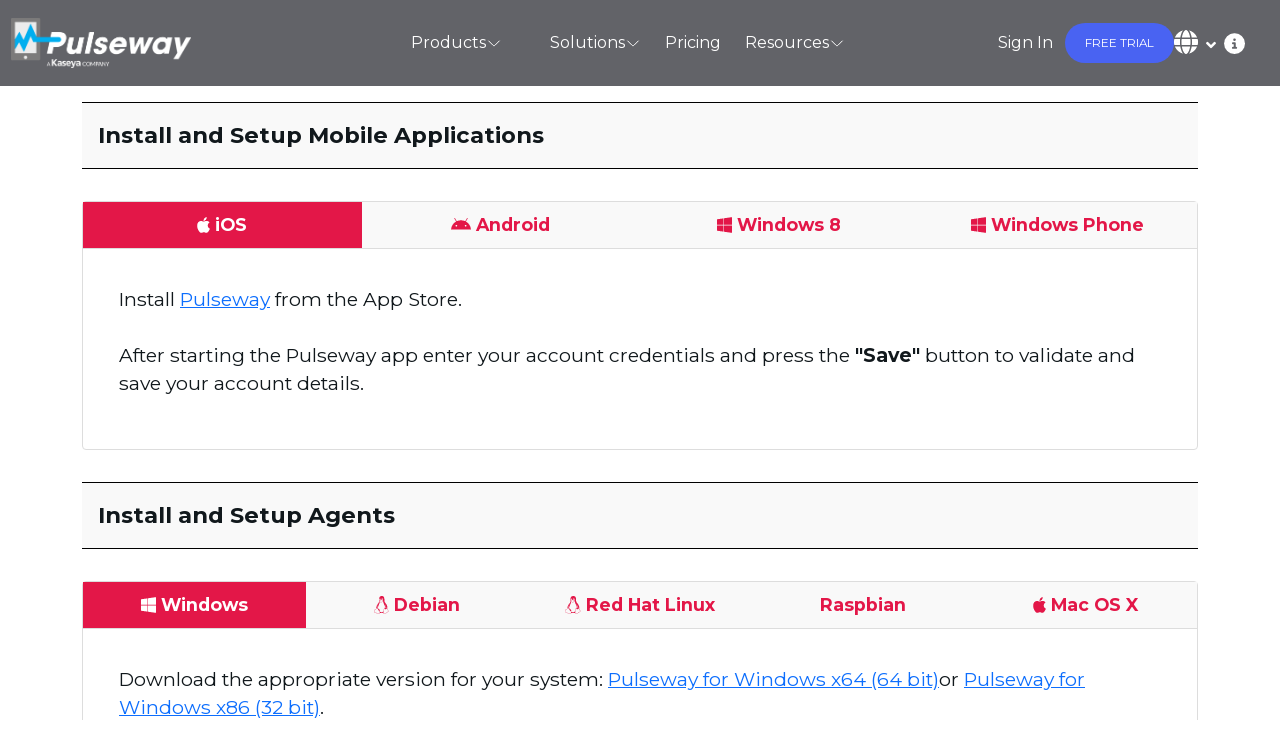

--- FILE ---
content_type: text/html; charset=utf-8
request_url: https://www.pulseway.com/products/setup
body_size: 10158
content:
<!DOCTYPE html><html lang="en"><head><meta charSet="utf-8" data-next-head=""/><meta name="viewport" content="width=device-width" data-next-head=""/><script src="https://code.tidio.co/mi4ifujzpojyqacdhdu7aspkimheuot9.js" async="" data-next-head=""></script><link rel="canonical" href="https://www.pulseway.com/products/setup" data-next-head=""/><link rel="alternate" hrefLang="en" href="https://www.pulseway.com/products/setup" data-next-head=""/><link rel="alternate" hrefLang="de" href="https://www.pulseway.com/de/products/setup" data-next-head=""/><link rel="alternate" hrefLang="es" href="https://www.pulseway.com/es/products/setup" data-next-head=""/><link rel="alternate" hrefLang="fr" href="https://www.pulseway.com/fr/products/setup" data-next-head=""/><link rel="alternate" hrefLang="nl" href="https://www.pulseway.com/nl/products/setup" data-next-head=""/><link rel="alternate" hrefLang="pt" href="https://www.pulseway.com/pt/products/setup" data-next-head=""/><link rel="alternate" hrefLang="x-default" href="https://www.pulseway.com/products/setup" data-next-head=""/><title data-next-head="">Get Started  | Pulseway</title><meta name="description" content="Remotely monitor and control IT systems from any mobile device" data-next-head=""/><meta name="keywords" content="Pulseway, pc monitor, remote monitoring management, mobile remote management software, mobile IT management software, endpoint management, network monitoring, remote server management, managed services" data-next-head=""/><meta property="og:title" content="Get Started  | Pulseway" data-next-head=""/><meta property="og:description" content="Remotely monitor and control IT systems from any mobile device" data-next-head=""/><meta property="og:image" content="https://pulseway.s3.amazonaws.com/website/modern/pw-logo.jpg"/><meta name="google-site-verification" content="yLWDIcl_wVH0kz0diAwzLAVBzGqaRF0ATrAmm5-o_MY"/><link data-next-font="" rel="preconnect" href="/" crossorigin="anonymous"/><link rel="preload" href="/_next/static/chunks/63168dc1f4bdccad.css" as="style"/><link rel="preload" href="/_next/static/chunks/d26f0445870667a3.css" as="style"/><link rel="preload" href="/_next/static/chunks/f920a6244ff7af53.css" as="style"/><link rel="preload" href="/_next/static/chunks/2df46f6d3b8dc1ed.css" as="style"/><link rel="preload" href="/_next/static/chunks/b016ba1c80bcfd4b.css" as="style"/><link rel="preload" href="/_next/static/chunks/66afee9d5d854c2b.css" as="style"/><link rel="preload" href="/_next/static/chunks/046c5c414c296d3f.css" as="style"/><link rel="preload" href="/_next/static/chunks/5055b5a90fbf2f5d.css" as="style"/><link href="https://fonts.googleapis.com/css2?family=Montserrat:wght@400;700&amp;display=swap" rel="stylesheet"/><link href="https://use.fontawesome.com/releases/v5.12.0/css/all.css" rel="stylesheet"/><link rel="stylesheet" href="https://cdnjs.cloudflare.com/ajax/libs/font-awesome/4.7.0/css/font-awesome.min.css"/><link rel="stylesheet" href="/_next/static/chunks/63168dc1f4bdccad.css" data-n-g=""/><link rel="stylesheet" href="/_next/static/chunks/d26f0445870667a3.css" data-n-g=""/><link rel="stylesheet" href="/_next/static/chunks/f920a6244ff7af53.css" data-n-g=""/><link rel="stylesheet" href="/_next/static/chunks/2df46f6d3b8dc1ed.css" data-n-g=""/><link rel="stylesheet" href="/_next/static/chunks/b016ba1c80bcfd4b.css" data-n-g=""/><link rel="stylesheet" href="/_next/static/chunks/66afee9d5d854c2b.css" data-n-g=""/><link rel="stylesheet" href="/_next/static/chunks/046c5c414c296d3f.css" data-n-p=""/><link rel="stylesheet" href="/_next/static/chunks/5055b5a90fbf2f5d.css" data-n-p=""/><noscript data-n-css=""></noscript><script src="/_next/static/chunks/7831e1750a6b214a.js" defer=""></script><script src="/_next/static/chunks/8518cf4326c3aa3e.js" defer=""></script><script src="/_next/static/chunks/57b48874017a9bb8.js" defer=""></script><script src="/_next/static/chunks/eb6ce809e241028b.js" defer=""></script><script src="/_next/static/chunks/11eaae9dded078a2.js" defer=""></script><script src="/_next/static/chunks/9e9d9b15257c4716.js" defer=""></script><script src="/_next/static/chunks/713cfb517dfc3538.js" defer=""></script><script src="/_next/static/chunks/890a379edce171d6.js" defer=""></script><script src="/_next/static/chunks/da2670bd2ec7d67d.js" defer=""></script><script src="/_next/static/chunks/turbopack-c1c36ef98c4de28f.js" defer=""></script><script src="/_next/static/chunks/2378d7024f835c7b.js" defer=""></script><script src="/_next/static/chunks/c95eacbd2555c3d7.js" defer=""></script><script src="/_next/static/chunks/a5915d53368c5509.js" defer=""></script><script src="/_next/static/chunks/2b43584ad4059c8a.js" defer=""></script><script src="/_next/static/chunks/a7788985f9e85b8f.js" defer=""></script><script src="/_next/static/chunks/140c72a0c7fc0aca.js" defer=""></script><script src="/_next/static/chunks/cbb716aa652be2bb.js" defer=""></script><script src="/_next/static/chunks/4d6f22a22a875ab0.js" defer=""></script><script src="/_next/static/chunks/bfb40f90c0e3a44c.js" defer=""></script><script src="/_next/static/chunks/2050858a5d09d826.js" defer=""></script><script src="/_next/static/chunks/9921f3e7069db347.js" defer=""></script><script src="/_next/static/chunks/5492a66423e24dd0.js" defer=""></script><script src="/_next/static/chunks/turbopack-ab9eb4712d869b76.js" defer=""></script><script src="/_next/static/fhqWEP-yaoDxOogs8LhEb/_ssgManifest.js" defer=""></script><script src="/_next/static/fhqWEP-yaoDxOogs8LhEb/_buildManifest.js" defer=""></script></head><body><div id="__next"><div data-overlay-container="true"><div><div><nav class="flex z-40 w-full h-auto items-center justify-center data-[menu-open=true]:border-none sticky top-0 inset-x-0 backdrop-blur-lg data-[menu-open=true]:backdrop-blur-xl backdrop-saturate-150 bg-background/70 Navbar-module-scss-module__CGGoAa__navbarContainer" style="--navbar-height:4rem"><header class="z-40 flex px-6 gap-4 w-full flex-row relative flex-nowrap items-center justify-between h-[var(--navbar-height)] max-w-[1280px]"><ul class="flex gap-4 h-full flex-row flex-nowrap items-center data-[justify=start]:justify-start data-[justify=start]:flex-grow data-[justify=start]:basis-0 data-[justify=center]:justify-center data-[justify=end]:justify-end data-[justify=end]:flex-grow data-[justify=end]:basis-0 Navbar-module-scss-module__CGGoAa__burgerButton" data-justify="start"><button class="group flex items-center justify-center w-6 h-full rounded-small tap-highlight-transparent outline-none data-[focus-visible=true]:z-10 data-[focus-visible=true]:outline-2 data-[focus-visible=true]:outline-focus data-[focus-visible=true]:outline-offset-2" type="button" tabindex="0" aria-label="Open menu" aria-pressed="false" style="color:white"><span class="sr-only">open navigation menu</span><span class="w-full h-full pointer-events-none flex flex-col items-center justify-center text-inherit group-data-[pressed=true]:opacity-70 transition-opacity before:content-[&#x27;&#x27;] before:block before:h-px before:w-6 before:bg-current before:transition-transform before:duration-150 before:-translate-y-1 before:rotate-0 group-data-[open=true]:before:translate-y-px group-data-[open=true]:before:rotate-45 after:content-[&#x27;&#x27;] after:block after:h-px after:w-6 after:bg-current after:transition-transform after:duration-150 after:translate-y-1 after:rotate-0 group-data-[open=true]:after:translate-y-0 group-data-[open=true]:after:-rotate-45"></span></button></ul><div class="flex basis-0 flex-row flex-grow flex-nowrap justify-start bg-transparent items-center no-underline text-medium whitespace-nowrap box-border"><a class="relative inline-flex items-center tap-highlight-transparent outline-none data-[focus-visible=true]:z-10 data-[focus-visible=true]:outline-2 data-[focus-visible=true]:outline-focus data-[focus-visible=true]:outline-offset-2 text-medium text-primary no-underline hover:opacity-80 active:opacity-disabled transition-opacity" href="/" tabindex="0" role="link"><img alt="Pulseway Logo" loading="lazy" width="180" height="50" decoding="async" data-nimg="1" style="color:transparent" src="https://pulseway.s3.us-east-1.amazonaws.com/website/images/pulseway-kaseya-logo.png"/></a></div><ul class="flex gap-4 h-full flex-row flex-nowrap items-center data-[justify=start]:justify-start data-[justify=start]:flex-grow data-[justify=start]:basis-0 data-[justify=center]:justify-center data-[justify=end]:justify-end data-[justify=end]:flex-grow data-[justify=end]:basis-0 Navbar-module-scss-module__CGGoAa__navbarContent" data-justify="start"><button type="button" tabindex="0" data-slot="trigger" id="react-aria-_R_2rdm_" aria-haspopup="true" aria-expanded="false" class="group relative inline-flex items-center justify-center box-border appearance-none select-none whitespace-nowrap font-normal overflow-hidden tap-highlight-transparent data-[pressed=true]:scale-[0.97] outline-none data-[focus-visible=true]:z-10 data-[focus-visible=true]:outline-2 data-[focus-visible=true]:outline-focus data-[focus-visible=true]:outline-offset-2 px-4 min-w-20 h-10 text-small gap-2 rounded-medium [&amp;&gt;svg]:max-w-[theme(spacing.8)] transition-transform-colors-opacity motion-reduce:transition-none bg-default text-default-foreground data-[hover=true]:opacity-hover z-10 aria-expanded:scale-[0.97] aria-expanded:opacity-70 subpixel-antialiased Navbar-module-scss-module__CGGoAa__menuButton">Products<svg fill="none" height="16" viewBox="0 0 24 24" width="16" xmlns="http://www.w3.org/2000/svg" aria-hidden="true" focusable="false" tabindex="-1"><path d="m19.92 8.95-6.52 6.52c-.77.77-2.03.77-2.8 0L4.08 8.95" stroke="currentColor" stroke-linecap="round" stroke-linejoin="round" stroke-miterlimit="10" stroke-width="1.5"></path></svg></button><li class="text-medium whitespace-nowrap box-border list-none data-[active=true]:font-semibold"><button type="button" tabindex="0" data-slot="trigger" id="react-aria-_R_4rdm_" aria-haspopup="true" aria-expanded="false" class="group relative inline-flex items-center justify-center box-border appearance-none select-none whitespace-nowrap font-normal overflow-hidden tap-highlight-transparent data-[pressed=true]:scale-[0.97] outline-none data-[focus-visible=true]:z-10 data-[focus-visible=true]:outline-2 data-[focus-visible=true]:outline-focus data-[focus-visible=true]:outline-offset-2 px-4 min-w-20 h-10 text-small gap-2 rounded-medium [&amp;&gt;svg]:max-w-[theme(spacing.8)] transition-transform-colors-opacity motion-reduce:transition-none bg-default text-default-foreground data-[hover=true]:opacity-hover z-10 aria-expanded:scale-[0.97] aria-expanded:opacity-70 subpixel-antialiased Navbar-module-scss-module__CGGoAa__menuButton">Solutions<svg fill="none" height="16" viewBox="0 0 24 24" width="16" xmlns="http://www.w3.org/2000/svg" aria-hidden="true" focusable="false" tabindex="-1"><path d="m19.92 8.95-6.52 6.52c-.77.77-2.03.77-2.8 0L4.08 8.95" stroke="currentColor" stroke-linecap="round" stroke-linejoin="round" stroke-miterlimit="10" stroke-width="1.5"></path></svg></button></li><li class="text-medium whitespace-nowrap box-border list-none data-[active=true]:font-semibold"><a class="relative inline-flex items-center tap-highlight-transparent outline-none data-[focus-visible=true]:z-10 data-[focus-visible=true]:outline-2 data-[focus-visible=true]:outline-focus data-[focus-visible=true]:outline-offset-2 text-medium text-primary no-underline hover:opacity-80 active:opacity-disabled transition-opacity Navbar-module-scss-module__CGGoAa__navbarItem" href="/pricing" tabindex="0" role="link">Pricing</a></li><li class="text-medium whitespace-nowrap box-border list-none data-[active=true]:font-semibold"><button type="button" tabindex="0" data-slot="trigger" id="react-aria-_R_8rdm_" aria-haspopup="true" aria-expanded="false" class="group relative inline-flex items-center justify-center box-border appearance-none select-none whitespace-nowrap font-normal overflow-hidden tap-highlight-transparent data-[pressed=true]:scale-[0.97] outline-none data-[focus-visible=true]:z-10 data-[focus-visible=true]:outline-2 data-[focus-visible=true]:outline-focus data-[focus-visible=true]:outline-offset-2 px-4 min-w-20 h-10 text-small gap-2 rounded-medium [&amp;&gt;svg]:max-w-[theme(spacing.8)] transition-transform-colors-opacity motion-reduce:transition-none bg-default text-default-foreground data-[hover=true]:opacity-hover z-10 aria-expanded:scale-[0.97] aria-expanded:opacity-70 subpixel-antialiased Navbar-module-scss-module__CGGoAa__menuButton">Resources<svg fill="none" height="16" viewBox="0 0 24 24" width="16" xmlns="http://www.w3.org/2000/svg" aria-hidden="true" focusable="false" tabindex="-1"><path d="m19.92 8.95-6.52 6.52c-.77.77-2.03.77-2.8 0L4.08 8.95" stroke="currentColor" stroke-linecap="round" stroke-linejoin="round" stroke-miterlimit="10" stroke-width="1.5"></path></svg></button></li></ul><ul class="flex gap-4 h-full flex-row flex-nowrap items-center data-[justify=start]:justify-start data-[justify=start]:flex-grow data-[justify=start]:basis-0 data-[justify=center]:justify-center data-[justify=end]:justify-end data-[justify=end]:flex-grow data-[justify=end]:basis-0 Navbar-module-scss-module__CGGoAa__navbarActionButtons" data-justify="end"><li class="text-medium whitespace-nowrap box-border list-none data-[active=true]:font-semibold Navbar-module-scss-module__CGGoAa__signIn"><button type="button" tabindex="0" class="z-0 group relative inline-flex items-center justify-center box-border appearance-none select-none whitespace-nowrap font-normal subpixel-antialiased overflow-hidden tap-highlight-transparent data-[pressed=true]:scale-[0.97] outline-none data-[focus-visible=true]:z-10 data-[focus-visible=true]:outline-2 data-[focus-visible=true]:outline-focus data-[focus-visible=true]:outline-offset-2 px-4 min-w-20 h-10 text-small gap-2 rounded-medium [&amp;&gt;svg]:max-w-[theme(spacing.8)] transition-transform-colors-opacity motion-reduce:transition-none bg-transparent text-default-foreground data-[hover=true]:bg-default/40 Navbar-module-scss-module__CGGoAa__signInButton">Sign In</button></li><li class="text-medium whitespace-nowrap box-border list-none data-[active=true]:font-semibold"><a data-hover="false" role="button" target="_self" tabindex="0" class="z-0 group relative inline-flex items-center justify-center box-border appearance-none select-none whitespace-nowrap font-normal subpixel-antialiased overflow-hidden tap-highlight-transparent data-[pressed=true]:scale-[0.97] outline-none data-[focus-visible=true]:z-10 data-[focus-visible=true]:outline-2 data-[focus-visible=true]:outline-focus data-[focus-visible=true]:outline-offset-2 px-4 min-w-20 h-10 text-small gap-2 rounded-medium [&amp;&gt;svg]:max-w-[theme(spacing.8)] transition-transform-colors-opacity motion-reduce:transition-none bg-primary text-primary-foreground data-[hover=true]:opacity-hover Buttons-module-scss-module__fjaKHa__magicButton Navbar-module-scss-module__CGGoAa__button purple-button" href="/request/trial"><span class="Buttons-module-scss-module__fjaKHa__buttonText" data-text="FREE TRIAL">FREE TRIAL<!-- --> </span></a></li><li class="text-medium whitespace-nowrap box-border list-none data-[active=true]:font-semibold"><div class="LanguageSelector-module-scss-module__uRYBca__mainContainer"><div class="z-10 aria-expanded:scale-[0.97] aria-expanded:opacity-70 subpixel-antialiased LanguageSelector-module-scss-module__uRYBca__internationalizationIcon" data-slot="trigger" aria-haspopup="true" aria-expanded="false" id="react-aria-_R_f3dm_" type="button" tabindex="0"><svg aria-hidden="true" focusable="false" data-prefix="fas" data-icon="globe" class="svg-inline--fa fa-globe " role="img" xmlns="http://www.w3.org/2000/svg" viewBox="0 0 512 512"><path fill="currentColor" d="M352 256c0 22.2-1.2 43.6-3.3 64l-185.3 0c-2.2-20.4-3.3-41.8-3.3-64s1.2-43.6 3.3-64l185.3 0c2.2 20.4 3.3 41.8 3.3 64zm28.8-64l123.1 0c5.3 20.5 8.1 41.9 8.1 64s-2.8 43.5-8.1 64l-123.1 0c2.1-20.6 3.2-42 3.2-64s-1.1-43.4-3.2-64zm112.6-32l-116.7 0c-10-63.9-29.8-117.4-55.3-151.6c78.3 20.7 142 77.5 171.9 151.6zm-149.1 0l-176.6 0c6.1-36.4 15.5-68.6 27-94.7c10.5-23.6 22.2-40.7 33.5-51.5C239.4 3.2 248.7 0 256 0s16.6 3.2 27.8 13.8c11.3 10.8 23 27.9 33.5 51.5c11.6 26 20.9 58.2 27 94.7zm-209 0L18.6 160C48.6 85.9 112.2 29.1 190.6 8.4C165.1 42.6 145.3 96.1 135.3 160zM8.1 192l123.1 0c-2.1 20.6-3.2 42-3.2 64s1.1 43.4 3.2 64L8.1 320C2.8 299.5 0 278.1 0 256s2.8-43.5 8.1-64zM194.7 446.6c-11.6-26-20.9-58.2-27-94.6l176.6 0c-6.1 36.4-15.5 68.6-27 94.6c-10.5 23.6-22.2 40.7-33.5 51.5C272.6 508.8 263.3 512 256 512s-16.6-3.2-27.8-13.8c-11.3-10.8-23-27.9-33.5-51.5zM135.3 352c10 63.9 29.8 117.4 55.3 151.6C112.2 482.9 48.6 426.1 18.6 352l116.7 0zm358.1 0c-30 74.1-93.6 130.9-171.9 151.6c25.5-34.2 45.2-87.7 55.3-151.6l116.7 0z"></path></svg><span class="LanguageSelector-module-scss-module__uRYBca__caretDown"></span></div><svg aria-hidden="true" focusable="false" data-prefix="fas" data-icon="circle-info" class="svg-inline--fa fa-circle-info LanguageSelector-module-scss-module__uRYBca__infoIcon" role="img" xmlns="http://www.w3.org/2000/svg" viewBox="0 0 512 512" tabindex="0"><path fill="currentColor" d="M256 512A256 256 0 1 0 256 0a256 256 0 1 0 0 512zM216 336l24 0 0-64-24 0c-13.3 0-24-10.7-24-24s10.7-24 24-24l48 0c13.3 0 24 10.7 24 24l0 88 8 0c13.3 0 24 10.7 24 24s-10.7 24-24 24l-80 0c-13.3 0-24-10.7-24-24s10.7-24 24-24zm40-208a32 32 0 1 1 0 64 32 32 0 1 1 0-64z"></path></svg></div></li></ul></header></nav></div><div><div class="container"><div class="Setup-module-scss-module__G2zNFG__stepName">Install and Setup Mobile Applications</div><div class="Setup-module-scss-module__G2zNFG__tabsContainer"><div class="Setup-module-scss-module__G2zNFG__tabHeaders"><button class="Setup-module-scss-module__G2zNFG__tabHeader Setup-module-scss-module__G2zNFG__active"><svg aria-hidden="true" focusable="false" data-prefix="fab" data-icon="apple" class="svg-inline--fa fa-apple " role="img" xmlns="http://www.w3.org/2000/svg" viewBox="0 0 384 512"><path fill="currentColor" d="M318.7 268.7c-.2-36.7 16.4-64.4 50-84.8-18.8-26.9-47.2-41.7-84.7-44.6-35.5-2.8-74.3 20.7-88.5 20.7-15 0-49.4-19.7-76.4-19.7C63.3 141.2 4 184.8 4 273.5q0 39.3 14.4 81.2c12.8 36.7 59 126.7 107.2 125.2 25.2-.6 43-17.9 75.8-17.9 31.8 0 48.3 17.9 76.4 17.9 48.6-.7 90.4-82.5 102.6-119.3-65.2-30.7-61.7-90-61.7-91.9zm-56.6-164.2c27.3-32.4 24.8-61.9 24-72.5-24.1 1.4-52 16.4-67.9 34.9-17.5 19.8-27.8 44.3-25.6 71.9 26.1 2 49.9-11.4 69.5-34.3z"></path></svg> <!-- -->iOS</button><button class="Setup-module-scss-module__G2zNFG__tabHeader "><svg aria-hidden="true" focusable="false" data-prefix="fab" data-icon="android" class="svg-inline--fa fa-android " role="img" xmlns="http://www.w3.org/2000/svg" viewBox="0 0 576 512"><path fill="currentColor" d="M420.55,301.93a24,24,0,1,1,24-24,24,24,0,0,1-24,24m-265.1,0a24,24,0,1,1,24-24,24,24,0,0,1-24,24m273.7-144.48,47.94-83a10,10,0,1,0-17.27-10h0l-48.54,84.07a301.25,301.25,0,0,0-246.56,0L116.18,64.45a10,10,0,1,0-17.27,10h0l47.94,83C64.53,202.22,8.24,285.55,0,384H576c-8.24-98.45-64.54-181.78-146.85-226.55"></path></svg> <!-- -->Android</button><button class="Setup-module-scss-module__G2zNFG__tabHeader "><svg aria-hidden="true" focusable="false" data-prefix="fab" data-icon="windows" class="svg-inline--fa fa-windows " role="img" xmlns="http://www.w3.org/2000/svg" viewBox="0 0 448 512"><path fill="currentColor" d="M0 93.7l183.6-25.3v177.4H0V93.7zm0 324.6l183.6 25.3V268.4H0v149.9zm203.8 28L448 480V268.4H203.8v177.9zm0-380.6v180.1H448V32L203.8 65.7z"></path></svg> <!-- -->Windows 8</button><button class="Setup-module-scss-module__G2zNFG__tabHeader "><svg aria-hidden="true" focusable="false" data-prefix="fab" data-icon="windows" class="svg-inline--fa fa-windows " role="img" xmlns="http://www.w3.org/2000/svg" viewBox="0 0 448 512"><path fill="currentColor" d="M0 93.7l183.6-25.3v177.4H0V93.7zm0 324.6l183.6 25.3V268.4H0v149.9zm203.8 28L448 480V268.4H203.8v177.9zm0-380.6v180.1H448V32L203.8 65.7z"></path></svg> <!-- -->Windows Phone</button></div><div class="Setup-module-scss-module__G2zNFG__tabContent"><div class="Setup-module-scss-module__G2zNFG__column"><p>Install <a href="https://itunes.apple.com/app/id405566169?mt=8" target="_blank">Pulseway</a> from the App Store.<br/><br/>After starting the Pulseway app enter your account credentials and press the <b>&quot;Save&quot;</b> button to validate and save your account details.</p></div></div></div><div class="Setup-module-scss-module__G2zNFG__stepName">Install and Setup Agents</div><div class="Setup-module-scss-module__G2zNFG__tabsContainer"><div class="Setup-module-scss-module__G2zNFG__tabHeaders"><button class="Setup-module-scss-module__G2zNFG__tabHeader Setup-module-scss-module__G2zNFG__active"><svg aria-hidden="true" focusable="false" data-prefix="fab" data-icon="windows" class="svg-inline--fa fa-windows " role="img" xmlns="http://www.w3.org/2000/svg" viewBox="0 0 448 512"><path fill="currentColor" d="M0 93.7l183.6-25.3v177.4H0V93.7zm0 324.6l183.6 25.3V268.4H0v149.9zm203.8 28L448 480V268.4H203.8v177.9zm0-380.6v180.1H448V32L203.8 65.7z"></path></svg> <!-- -->Windows</button><button class="Setup-module-scss-module__G2zNFG__tabHeader "><svg aria-hidden="true" focusable="false" data-prefix="fab" data-icon="linux" class="svg-inline--fa fa-linux " role="img" xmlns="http://www.w3.org/2000/svg" viewBox="0 0 448 512"><path fill="currentColor" d="M220.8 123.3c1 .5 1.8 1.7 3 1.7 1.1 0 2.8-.4 2.9-1.5.2-1.4-1.9-2.3-3.2-2.9-1.7-.7-3.9-1-5.5-.1-.4.2-.8.7-.6 1.1.3 1.3 2.3 1.1 3.4 1.7zm-21.9 1.7c1.2 0 2-1.2 3-1.7 1.1-.6 3.1-.4 3.5-1.6.2-.4-.2-.9-.6-1.1-1.6-.9-3.8-.6-5.5.1-1.3.6-3.4 1.5-3.2 2.9.1 1 1.8 1.5 2.8 1.4zM420 403.8c-3.6-4-5.3-11.6-7.2-19.7-1.8-8.1-3.9-16.8-10.5-22.4-1.3-1.1-2.6-2.1-4-2.9-1.3-.8-2.7-1.5-4.1-2 9.2-27.3 5.6-54.5-3.7-79.1-11.4-30.1-31.3-56.4-46.5-74.4-17.1-21.5-33.7-41.9-33.4-72C311.1 85.4 315.7.1 234.8 0 132.4-.2 158 103.4 156.9 135.2c-1.7 23.4-6.4 41.8-22.5 64.7-18.9 22.5-45.5 58.8-58.1 96.7-6 17.9-8.8 36.1-6.2 53.3-6.5 5.8-11.4 14.7-16.6 20.2-4.2 4.3-10.3 5.9-17 8.3s-14 6-18.5 14.5c-2.1 3.9-2.8 8.1-2.8 12.4 0 3.9.6 7.9 1.2 11.8 1.2 8.1 2.5 15.7.8 20.8-5.2 14.4-5.9 24.4-2.2 31.7 3.8 7.3 11.4 10.5 20.1 12.3 17.3 3.6 40.8 2.7 59.3 12.5 19.8 10.4 39.9 14.1 55.9 10.4 11.6-2.6 21.1-9.6 25.9-20.2 12.5-.1 26.3-5.4 48.3-6.6 14.9-1.2 33.6 5.3 55.1 4.1.6 2.3 1.4 4.6 2.5 6.7v.1c8.3 16.7 23.8 24.3 40.3 23 16.6-1.3 34.1-11 48.3-27.9 13.6-16.4 36-23.2 50.9-32.2 7.4-4.5 13.4-10.1 13.9-18.3.4-8.2-4.4-17.3-15.5-29.7zM223.7 87.3c9.8-22.2 34.2-21.8 44-.4 6.5 14.2 3.6 30.9-4.3 40.4-1.6-.8-5.9-2.6-12.6-4.9 1.1-1.2 3.1-2.7 3.9-4.6 4.8-11.8-.2-27-9.1-27.3-7.3-.5-13.9 10.8-11.8 23-4.1-2-9.4-3.5-13-4.4-1-6.9-.3-14.6 2.9-21.8zM183 75.8c10.1 0 20.8 14.2 19.1 33.5-3.5 1-7.1 2.5-10.2 4.6 1.2-8.9-3.3-20.1-9.6-19.6-8.4.7-9.8 21.2-1.8 28.1 1 .8 1.9-.2-5.9 5.5-15.6-14.6-10.5-52.1 8.4-52.1zm-13.6 60.7c6.2-4.6 13.6-10 14.1-10.5 4.7-4.4 13.5-14.2 27.9-14.2 7.1 0 15.6 2.3 25.9 8.9 6.3 4.1 11.3 4.4 22.6 9.3 8.4 3.5 13.7 9.7 10.5 18.2-2.6 7.1-11 14.4-22.7 18.1-11.1 3.6-19.8 16-38.2 14.9-3.9-.2-7-1-9.6-2.1-8-3.5-12.2-10.4-20-15-8.6-4.8-13.2-10.4-14.7-15.3-1.4-4.9 0-9 4.2-12.3zm3.3 334c-2.7 35.1-43.9 34.4-75.3 18-29.9-15.8-68.6-6.5-76.5-21.9-2.4-4.7-2.4-12.7 2.6-26.4v-.2c2.4-7.6.6-16-.6-23.9-1.2-7.8-1.8-15 .9-20 3.5-6.7 8.5-9.1 14.8-11.3 10.3-3.7 11.8-3.4 19.6-9.9 5.5-5.7 9.5-12.9 14.3-18 5.1-5.5 10-8.1 17.7-6.9 8.1 1.2 15.1 6.8 21.9 16l19.6 35.6c9.5 19.9 43.1 48.4 41 68.9zm-1.4-25.9c-4.1-6.6-9.6-13.6-14.4-19.6 7.1 0 14.2-2.2 16.7-8.9 2.3-6.2 0-14.9-7.4-24.9-13.5-18.2-38.3-32.5-38.3-32.5-13.5-8.4-21.1-18.7-24.6-29.9s-3-23.3-.3-35.2c5.2-22.9 18.6-45.2 27.2-59.2 2.3-1.7.8 3.2-8.7 20.8-8.5 16.1-24.4 53.3-2.6 82.4.6-20.7 5.5-41.8 13.8-61.5 12-27.4 37.3-74.9 39.3-112.7 1.1.8 4.6 3.2 6.2 4.1 4.6 2.7 8.1 6.7 12.6 10.3 12.4 10 28.5 9.2 42.4 1.2 6.2-3.5 11.2-7.5 15.9-9 9.9-3.1 17.8-8.6 22.3-15 7.7 30.4 25.7 74.3 37.2 95.7 6.1 11.4 18.3 35.5 23.6 64.6 3.3-.1 7 .4 10.9 1.4 13.8-35.7-11.7-74.2-23.3-84.9-4.7-4.6-4.9-6.6-2.6-6.5 12.6 11.2 29.2 33.7 35.2 59 2.8 11.6 3.3 23.7.4 35.7 16.4 6.8 35.9 17.9 30.7 34.8-2.2-.1-3.2 0-4.2 0 3.2-10.1-3.9-17.6-22.8-26.1-19.6-8.6-36-8.6-38.3 12.5-12.1 4.2-18.3 14.7-21.4 27.3-2.8 11.2-3.6 24.7-4.4 39.9-.5 7.7-3.6 18-6.8 29-32.1 22.9-76.7 32.9-114.3 7.2zm257.4-11.5c-.9 16.8-41.2 19.9-63.2 46.5-13.2 15.7-29.4 24.4-43.6 25.5s-26.5-4.8-33.7-19.3c-4.7-11.1-2.4-23.1 1.1-36.3 3.7-14.2 9.2-28.8 9.9-40.6.8-15.2 1.7-28.5 4.2-38.7 2.6-10.3 6.6-17.2 13.7-21.1.3-.2.7-.3 1-.5.8 13.2 7.3 26.6 18.8 29.5 12.6 3.3 30.7-7.5 38.4-16.3 9-.3 15.7-.9 22.6 5.1 9.9 8.5 7.1 30.3 17.1 41.6 10.6 11.6 14 19.5 13.7 24.6zM173.3 148.7c2 1.9 4.7 4.5 8 7.1 6.6 5.2 15.8 10.6 27.3 10.6 11.6 0 22.5-5.9 31.8-10.8 4.9-2.6 10.9-7 14.8-10.4s5.9-6.3 3.1-6.6-2.6 2.6-6 5.1c-4.4 3.2-9.7 7.4-13.9 9.8-7.4 4.2-19.5 10.2-29.9 10.2s-18.7-4.8-24.9-9.7c-3.1-2.5-5.7-5-7.7-6.9-1.5-1.4-1.9-4.6-4.3-4.9-1.4-.1-1.8 3.7 1.7 6.5z"></path></svg> <!-- -->Debian</button><button class="Setup-module-scss-module__G2zNFG__tabHeader "><svg aria-hidden="true" focusable="false" data-prefix="fab" data-icon="linux" class="svg-inline--fa fa-linux " role="img" xmlns="http://www.w3.org/2000/svg" viewBox="0 0 448 512"><path fill="currentColor" d="M220.8 123.3c1 .5 1.8 1.7 3 1.7 1.1 0 2.8-.4 2.9-1.5.2-1.4-1.9-2.3-3.2-2.9-1.7-.7-3.9-1-5.5-.1-.4.2-.8.7-.6 1.1.3 1.3 2.3 1.1 3.4 1.7zm-21.9 1.7c1.2 0 2-1.2 3-1.7 1.1-.6 3.1-.4 3.5-1.6.2-.4-.2-.9-.6-1.1-1.6-.9-3.8-.6-5.5.1-1.3.6-3.4 1.5-3.2 2.9.1 1 1.8 1.5 2.8 1.4zM420 403.8c-3.6-4-5.3-11.6-7.2-19.7-1.8-8.1-3.9-16.8-10.5-22.4-1.3-1.1-2.6-2.1-4-2.9-1.3-.8-2.7-1.5-4.1-2 9.2-27.3 5.6-54.5-3.7-79.1-11.4-30.1-31.3-56.4-46.5-74.4-17.1-21.5-33.7-41.9-33.4-72C311.1 85.4 315.7.1 234.8 0 132.4-.2 158 103.4 156.9 135.2c-1.7 23.4-6.4 41.8-22.5 64.7-18.9 22.5-45.5 58.8-58.1 96.7-6 17.9-8.8 36.1-6.2 53.3-6.5 5.8-11.4 14.7-16.6 20.2-4.2 4.3-10.3 5.9-17 8.3s-14 6-18.5 14.5c-2.1 3.9-2.8 8.1-2.8 12.4 0 3.9.6 7.9 1.2 11.8 1.2 8.1 2.5 15.7.8 20.8-5.2 14.4-5.9 24.4-2.2 31.7 3.8 7.3 11.4 10.5 20.1 12.3 17.3 3.6 40.8 2.7 59.3 12.5 19.8 10.4 39.9 14.1 55.9 10.4 11.6-2.6 21.1-9.6 25.9-20.2 12.5-.1 26.3-5.4 48.3-6.6 14.9-1.2 33.6 5.3 55.1 4.1.6 2.3 1.4 4.6 2.5 6.7v.1c8.3 16.7 23.8 24.3 40.3 23 16.6-1.3 34.1-11 48.3-27.9 13.6-16.4 36-23.2 50.9-32.2 7.4-4.5 13.4-10.1 13.9-18.3.4-8.2-4.4-17.3-15.5-29.7zM223.7 87.3c9.8-22.2 34.2-21.8 44-.4 6.5 14.2 3.6 30.9-4.3 40.4-1.6-.8-5.9-2.6-12.6-4.9 1.1-1.2 3.1-2.7 3.9-4.6 4.8-11.8-.2-27-9.1-27.3-7.3-.5-13.9 10.8-11.8 23-4.1-2-9.4-3.5-13-4.4-1-6.9-.3-14.6 2.9-21.8zM183 75.8c10.1 0 20.8 14.2 19.1 33.5-3.5 1-7.1 2.5-10.2 4.6 1.2-8.9-3.3-20.1-9.6-19.6-8.4.7-9.8 21.2-1.8 28.1 1 .8 1.9-.2-5.9 5.5-15.6-14.6-10.5-52.1 8.4-52.1zm-13.6 60.7c6.2-4.6 13.6-10 14.1-10.5 4.7-4.4 13.5-14.2 27.9-14.2 7.1 0 15.6 2.3 25.9 8.9 6.3 4.1 11.3 4.4 22.6 9.3 8.4 3.5 13.7 9.7 10.5 18.2-2.6 7.1-11 14.4-22.7 18.1-11.1 3.6-19.8 16-38.2 14.9-3.9-.2-7-1-9.6-2.1-8-3.5-12.2-10.4-20-15-8.6-4.8-13.2-10.4-14.7-15.3-1.4-4.9 0-9 4.2-12.3zm3.3 334c-2.7 35.1-43.9 34.4-75.3 18-29.9-15.8-68.6-6.5-76.5-21.9-2.4-4.7-2.4-12.7 2.6-26.4v-.2c2.4-7.6.6-16-.6-23.9-1.2-7.8-1.8-15 .9-20 3.5-6.7 8.5-9.1 14.8-11.3 10.3-3.7 11.8-3.4 19.6-9.9 5.5-5.7 9.5-12.9 14.3-18 5.1-5.5 10-8.1 17.7-6.9 8.1 1.2 15.1 6.8 21.9 16l19.6 35.6c9.5 19.9 43.1 48.4 41 68.9zm-1.4-25.9c-4.1-6.6-9.6-13.6-14.4-19.6 7.1 0 14.2-2.2 16.7-8.9 2.3-6.2 0-14.9-7.4-24.9-13.5-18.2-38.3-32.5-38.3-32.5-13.5-8.4-21.1-18.7-24.6-29.9s-3-23.3-.3-35.2c5.2-22.9 18.6-45.2 27.2-59.2 2.3-1.7.8 3.2-8.7 20.8-8.5 16.1-24.4 53.3-2.6 82.4.6-20.7 5.5-41.8 13.8-61.5 12-27.4 37.3-74.9 39.3-112.7 1.1.8 4.6 3.2 6.2 4.1 4.6 2.7 8.1 6.7 12.6 10.3 12.4 10 28.5 9.2 42.4 1.2 6.2-3.5 11.2-7.5 15.9-9 9.9-3.1 17.8-8.6 22.3-15 7.7 30.4 25.7 74.3 37.2 95.7 6.1 11.4 18.3 35.5 23.6 64.6 3.3-.1 7 .4 10.9 1.4 13.8-35.7-11.7-74.2-23.3-84.9-4.7-4.6-4.9-6.6-2.6-6.5 12.6 11.2 29.2 33.7 35.2 59 2.8 11.6 3.3 23.7.4 35.7 16.4 6.8 35.9 17.9 30.7 34.8-2.2-.1-3.2 0-4.2 0 3.2-10.1-3.9-17.6-22.8-26.1-19.6-8.6-36-8.6-38.3 12.5-12.1 4.2-18.3 14.7-21.4 27.3-2.8 11.2-3.6 24.7-4.4 39.9-.5 7.7-3.6 18-6.8 29-32.1 22.9-76.7 32.9-114.3 7.2zm257.4-11.5c-.9 16.8-41.2 19.9-63.2 46.5-13.2 15.7-29.4 24.4-43.6 25.5s-26.5-4.8-33.7-19.3c-4.7-11.1-2.4-23.1 1.1-36.3 3.7-14.2 9.2-28.8 9.9-40.6.8-15.2 1.7-28.5 4.2-38.7 2.6-10.3 6.6-17.2 13.7-21.1.3-.2.7-.3 1-.5.8 13.2 7.3 26.6 18.8 29.5 12.6 3.3 30.7-7.5 38.4-16.3 9-.3 15.7-.9 22.6 5.1 9.9 8.5 7.1 30.3 17.1 41.6 10.6 11.6 14 19.5 13.7 24.6zM173.3 148.7c2 1.9 4.7 4.5 8 7.1 6.6 5.2 15.8 10.6 27.3 10.6 11.6 0 22.5-5.9 31.8-10.8 4.9-2.6 10.9-7 14.8-10.4s5.9-6.3 3.1-6.6-2.6 2.6-6 5.1c-4.4 3.2-9.7 7.4-13.9 9.8-7.4 4.2-19.5 10.2-29.9 10.2s-18.7-4.8-24.9-9.7c-3.1-2.5-5.7-5-7.7-6.9-1.5-1.4-1.9-4.6-4.3-4.9-1.4-.1-1.8 3.7 1.7 6.5z"></path></svg> <!-- -->Red Hat Linux</button><button class="Setup-module-scss-module__G2zNFG__tabHeader ">Raspbian</button><button class="Setup-module-scss-module__G2zNFG__tabHeader "><svg aria-hidden="true" focusable="false" data-prefix="fab" data-icon="apple" class="svg-inline--fa fa-apple " role="img" xmlns="http://www.w3.org/2000/svg" viewBox="0 0 384 512"><path fill="currentColor" d="M318.7 268.7c-.2-36.7 16.4-64.4 50-84.8-18.8-26.9-47.2-41.7-84.7-44.6-35.5-2.8-74.3 20.7-88.5 20.7-15 0-49.4-19.7-76.4-19.7C63.3 141.2 4 184.8 4 273.5q0 39.3 14.4 81.2c12.8 36.7 59 126.7 107.2 125.2 25.2-.6 43-17.9 75.8-17.9 31.8 0 48.3 17.9 76.4 17.9 48.6-.7 90.4-82.5 102.6-119.3-65.2-30.7-61.7-90-61.7-91.9zm-56.6-164.2c27.3-32.4 24.8-61.9 24-72.5-24.1 1.4-52 16.4-67.9 34.9-17.5 19.8-27.8 44.3-25.6 71.9 26.1 2 49.9-11.4 69.5-34.3z"></path></svg> <!-- -->Mac OS X</button></div><div class="Setup-module-scss-module__G2zNFG__tabContent"><div class="Setup-module-scss-module__G2zNFG__column"><p>Download the appropriate version for your system: <a href="https://pulseway.s3.us-east-1.amazonaws.com/website/downloads/Pulseway_x64.msi" target="_blank" rel="noopener noreferrer">Pulseway for Windows x64 (64 bit)</a>or <a href="https://pulseway.s3.us-east-1.amazonaws.com/website/downloads/Pulseway_x86.msi" target="_blank" rel="noopener noreferrer">Pulseway for Windows x86 (32 bit)</a>.</p><p>After you have downloaded the installer, follow the instructions in the setup screen and the Pulseway will ask you for your account credentials. Complete the account details and press the <strong>&quot;Validate Account&quot;</strong> button to validate them. Click on the <strong>&quot;OK&quot;</strong> button to save the configuration and select <strong>&quot;Yes&quot;</strong> when prompted to start the Pulseway service.</p></div></div></div></div></div><div class="Footer-module-scss-module__g6EuUq__footerContainer"><div class="container"><div class="Footer-module-scss-module__g6EuUq__footerContent"><div><img alt="Pulseway Logo" loading="lazy" width="180" height="50" decoding="async" data-nimg="1" style="color:transparent" src="https://pulseway.s3.us-east-1.amazonaws.com/website/images/pulseway-kaseya-logo.png"/><p class="Footer-module-scss-module__g6EuUq__contactsText">Contact<!-- -->:</p><div class="Footer-module-scss-module__g6EuUq__phoneContainer"><svg aria-hidden="true" focusable="false" data-prefix="fas" data-icon="phone" class="svg-inline--fa fa-phone " role="img" xmlns="http://www.w3.org/2000/svg" viewBox="0 0 512 512"><path fill="currentColor" d="M164.9 24.6c-7.7-18.6-28-28.5-47.4-23.2l-88 24C12.1 30.2 0 46 0 64C0 311.4 200.6 512 448 512c18 0 33.8-12.1 38.6-29.5l24-88c5.3-19.4-4.6-39.7-23.2-47.4l-96-40c-16.3-6.8-35.2-2.1-46.3 11.6L304.7 368C234.3 334.7 177.3 277.7 144 207.3L193.3 167c13.7-11.2 18.4-30 11.6-46.3l-40-96z"></path></svg><a class="Footer-module-scss-module__g6EuUq__link" href="tel:+18668226566"><span>NAM: +1 866 822 6566</span></a></div><div class="Footer-module-scss-module__g6EuUq__phoneContainer"><svg aria-hidden="true" focusable="false" data-prefix="fas" data-icon="phone" class="svg-inline--fa fa-phone " role="img" xmlns="http://www.w3.org/2000/svg" viewBox="0 0 512 512"><path fill="currentColor" d="M164.9 24.6c-7.7-18.6-28-28.5-47.4-23.2l-88 24C12.1 30.2 0 46 0 64C0 311.4 200.6 512 448 512c18 0 33.8-12.1 38.6-29.5l24-88c5.3-19.4-4.6-39.7-23.2-47.4l-96-40c-16.3-6.8-35.2-2.1-46.3 11.6L304.7 368C234.3 334.7 177.3 277.7 144 207.3L193.3 167c13.7-11.2 18.4-30 11.6-46.3l-40-96z"></path></svg><a class="Footer-module-scss-module__g6EuUq__link" href="tel:+611800271003"><span>APAC: +61 1800 271 003</span></a></div><div class="Footer-module-scss-module__g6EuUq__phoneContainer"><svg aria-hidden="true" focusable="false" data-prefix="fas" data-icon="phone" class="svg-inline--fa fa-phone " role="img" xmlns="http://www.w3.org/2000/svg" viewBox="0 0 512 512"><path fill="currentColor" d="M164.9 24.6c-7.7-18.6-28-28.5-47.4-23.2l-88 24C12.1 30.2 0 46 0 64C0 311.4 200.6 512 448 512c18 0 33.8-12.1 38.6-29.5l24-88c5.3-19.4-4.6-39.7-23.2-47.4l-96-40c-16.3-6.8-35.2-2.1-46.3 11.6L304.7 368C234.3 334.7 177.3 277.7 144 207.3L193.3 167c13.7-11.2 18.4-30 11.6-46.3l-40-96z"></path></svg><a class="Footer-module-scss-module__g6EuUq__link" href="tel:+3531800832207"><span>EMEA: +353 1800 832 207</span></a></div><div class="Footer-module-scss-module__g6EuUq__socialNetworksContainer"><a href="https://www.facebook.com/pulseway"><svg aria-hidden="true" focusable="false" data-prefix="fab" data-icon="facebook" class="svg-inline--fa fa-facebook Footer-module-scss-module__g6EuUq__icon" role="img" xmlns="http://www.w3.org/2000/svg" viewBox="0 0 512 512"><path fill="currentColor" d="M512 256C512 114.6 397.4 0 256 0S0 114.6 0 256C0 376 82.7 476.8 194.2 504.5V334.2H141.4V256h52.8V222.3c0-87.1 39.4-127.5 125-127.5c16.2 0 44.2 3.2 55.7 6.4V172c-6-.6-16.5-1-29.6-1c-42 0-58.2 15.9-58.2 57.2V256h83.6l-14.4 78.2H287V510.1C413.8 494.8 512 386.9 512 256h0z"></path></svg></a><a href="https://twitter.com/pulsewayapp"><svg aria-hidden="true" focusable="false" data-prefix="fab" data-icon="x-twitter" class="svg-inline--fa fa-x-twitter Footer-module-scss-module__g6EuUq__icon" role="img" xmlns="http://www.w3.org/2000/svg" viewBox="0 0 512 512"><path fill="currentColor" d="M389.2 48h70.6L305.6 224.2 487 464H345L233.7 318.6 106.5 464H35.8L200.7 275.5 26.8 48H172.4L272.9 180.9 389.2 48zM364.4 421.8h39.1L151.1 88h-42L364.4 421.8z"></path></svg></a><a href="https://www.linkedin.com/company/mmsoft-design-ltd-"><svg aria-hidden="true" focusable="false" data-prefix="fab" data-icon="linkedin" class="svg-inline--fa fa-linkedin Footer-module-scss-module__g6EuUq__icon" role="img" xmlns="http://www.w3.org/2000/svg" viewBox="0 0 448 512"><path fill="currentColor" d="M416 32H31.9C14.3 32 0 46.5 0 64.3v383.4C0 465.5 14.3 480 31.9 480H416c17.6 0 32-14.5 32-32.3V64.3c0-17.8-14.4-32.3-32-32.3zM135.4 416H69V202.2h66.5V416zm-33.2-243c-21.3 0-38.5-17.3-38.5-38.5S80.9 96 102.2 96c21.2 0 38.5 17.3 38.5 38.5 0 21.3-17.2 38.5-38.5 38.5zm282.1 243h-66.4V312c0-24.8-.5-56.7-34.5-56.7-34.6 0-39.9 27-39.9 54.9V416h-66.4V202.2h63.7v29.2h.9c8.9-16.8 30.6-34.5 62.9-34.5 67.2 0 79.7 44.3 79.7 101.9V416z"></path></svg></a><a href="https://www.youtube.com/user/pulsewayapp"><svg aria-hidden="true" focusable="false" data-prefix="fab" data-icon="youtube" class="svg-inline--fa fa-youtube Footer-module-scss-module__g6EuUq__icon" role="img" xmlns="http://www.w3.org/2000/svg" viewBox="0 0 576 512"><path fill="currentColor" d="M549.655 124.083c-6.281-23.65-24.787-42.276-48.284-48.597C458.781 64 288 64 288 64S117.22 64 74.629 75.486c-23.497 6.322-42.003 24.947-48.284 48.597-11.412 42.867-11.412 132.305-11.412 132.305s0 89.438 11.412 132.305c6.281 23.65 24.787 41.5 48.284 47.821C117.22 448 288 448 288 448s170.78 0 213.371-11.486c23.497-6.321 42.003-24.171 48.284-47.821 11.412-42.867 11.412-132.305 11.412-132.305s0-89.438-11.412-132.305zm-317.51 213.508V175.185l142.739 81.205-142.739 81.201z"></path></svg></a><a href="https://www.reddit.com/r/Pulseway/"><svg aria-hidden="true" focusable="false" data-prefix="fab" data-icon="reddit" class="svg-inline--fa fa-reddit Footer-module-scss-module__g6EuUq__icon" role="img" xmlns="http://www.w3.org/2000/svg" viewBox="0 0 512 512"><path fill="currentColor" d="M0 256C0 114.6 114.6 0 256 0S512 114.6 512 256s-114.6 256-256 256L37.1 512c-13.7 0-20.5-16.5-10.9-26.2L75 437C28.7 390.7 0 326.7 0 256zM349.6 153.6c23.6 0 42.7-19.1 42.7-42.7s-19.1-42.7-42.7-42.7c-20.6 0-37.8 14.6-41.8 34c-34.5 3.7-61.4 33-61.4 68.4l0 .2c-37.5 1.6-71.8 12.3-99 29.1c-10.1-7.8-22.8-12.5-36.5-12.5c-33 0-59.8 26.8-59.8 59.8c0 24 14.1 44.6 34.4 54.1c2 69.4 77.6 125.2 170.6 125.2s168.7-55.9 170.6-125.3c20.2-9.6 34.1-30.2 34.1-54c0-33-26.8-59.8-59.8-59.8c-13.7 0-26.3 4.6-36.4 12.4c-27.4-17-62.1-27.7-100-29.1l0-.2c0-25.4 18.9-46.5 43.4-49.9l0 0c4.4 18.8 21.3 32.8 41.5 32.8zM177.1 246.9c16.7 0 29.5 17.6 28.5 39.3s-13.5 29.6-30.3 29.6s-31.4-8.8-30.4-30.5s15.4-38.3 32.1-38.3zm190.1 38.3c1 21.7-13.7 30.5-30.4 30.5s-29.3-7.9-30.3-29.6c-1-21.7 11.8-39.3 28.5-39.3s31.2 16.6 32.1 38.3zm-48.1 56.7c-10.3 24.6-34.6 41.9-63 41.9s-52.7-17.3-63-41.9c-1.2-2.9 .8-6.2 3.9-6.5c18.4-1.9 38.3-2.9 59.1-2.9s40.7 1 59.1 2.9c3.1 .3 5.1 3.6 3.9 6.5z"></path></svg></a><a href="https://discord.gg/45Kdkhkw"><svg aria-hidden="true" focusable="false" data-prefix="fab" data-icon="discord" class="svg-inline--fa fa-discord Footer-module-scss-module__g6EuUq__icon" role="img" xmlns="http://www.w3.org/2000/svg" viewBox="0 0 640 512"><path fill="currentColor" d="M524.531,69.836a1.5,1.5,0,0,0-.764-.7A485.065,485.065,0,0,0,404.081,32.03a1.816,1.816,0,0,0-1.923.91,337.461,337.461,0,0,0-14.9,30.6,447.848,447.848,0,0,0-134.426,0,309.541,309.541,0,0,0-15.135-30.6,1.89,1.89,0,0,0-1.924-.91A483.689,483.689,0,0,0,116.085,69.137a1.712,1.712,0,0,0-.788.676C39.068,183.651,18.186,294.69,28.43,404.354a2.016,2.016,0,0,0,.765,1.375A487.666,487.666,0,0,0,176.02,479.918a1.9,1.9,0,0,0,2.063-.676A348.2,348.2,0,0,0,208.12,430.4a1.86,1.86,0,0,0-1.019-2.588,321.173,321.173,0,0,1-45.868-21.853,1.885,1.885,0,0,1-.185-3.126c3.082-2.309,6.166-4.711,9.109-7.137a1.819,1.819,0,0,1,1.9-.256c96.229,43.917,200.41,43.917,295.5,0a1.812,1.812,0,0,1,1.924.233c2.944,2.426,6.027,4.851,9.132,7.16a1.884,1.884,0,0,1-.162,3.126,301.407,301.407,0,0,1-45.89,21.83,1.875,1.875,0,0,0-1,2.611,391.055,391.055,0,0,0,30.014,48.815,1.864,1.864,0,0,0,2.063.7A486.048,486.048,0,0,0,610.7,405.729a1.882,1.882,0,0,0,.765-1.352C623.729,277.594,590.933,167.465,524.531,69.836ZM222.491,337.58c-28.972,0-52.844-26.587-52.844-59.239S193.056,219.1,222.491,219.1c29.665,0,53.306,26.82,52.843,59.239C275.334,310.993,251.924,337.58,222.491,337.58Zm195.38,0c-28.971,0-52.843-26.587-52.843-59.239S388.437,219.1,417.871,219.1c29.667,0,53.307,26.82,52.844,59.239C470.715,310.993,447.538,337.58,417.871,337.58Z"></path></svg></a></div></div><div class="Footer-module-scss-module__g6EuUq__sectionsContainer"><div class="Footer-module-scss-module__g6EuUq__section"><h3 class="Footer-module-scss-module__g6EuUq__sectionName">Products</h3><a class="Footer-module-scss-module__g6EuUq__sectionPoint" href="/features/rmm-software">RMM Software</a><a class="Footer-module-scss-module__g6EuUq__sectionPoint" href="/features/mdm">Mobile Device Management (MDM)</a><a class="Footer-module-scss-module__g6EuUq__sectionPoint" href="/products/patch-management">Patch Management</a><a class="Footer-module-scss-module__g6EuUq__sectionPoint" href="/products/backup-software">Backup Software</a><a class="Footer-module-scss-module__g6EuUq__sectionPoint" href="/features/antivirus-management">Endpoint Security Management</a><a class="Footer-module-scss-module__g6EuUq__sectionPoint" href="/products/noc-services">NOC Services</a></div><div class="Footer-module-scss-module__g6EuUq__section"><h3 class="Footer-module-scss-module__g6EuUq__sectionName">Solutions</h3><a class="Footer-module-scss-module__g6EuUq__sectionPoint" href="/solutions/msp-software">MSPs</a><a class="Footer-module-scss-module__g6EuUq__sectionPoint" href="/features/it-infrastructure-monitoring">IT Departments</a><a class="Footer-module-scss-module__g6EuUq__sectionPoint" href="/solutions/education">Education</a></div><div class="Footer-module-scss-module__g6EuUq__section"><h3 class="Footer-module-scss-module__g6EuUq__sectionName">Resources</h3><a class="Footer-module-scss-module__g6EuUq__sectionPoint" target="_self" href="/resources">Resources Center</a><a class="Footer-module-scss-module__g6EuUq__sectionPoint" target="_blank" href="http://forum.pulseway.com">Community Forum</a><a class="Footer-module-scss-module__g6EuUq__sectionPoint" target="_blank" href="https://intercom.help/pulseway/en/">Help Center</a><a class="Footer-module-scss-module__g6EuUq__sectionPoint" target="_self" href="/contact">Contact Us</a><a class="Footer-module-scss-module__g6EuUq__sectionPoint" target="_self" href="/case-studies">Case Studies</a></div></div></div><div class="Footer-module-scss-module__g6EuUq__copyRightContainer"><p class="Footer-module-scss-module__g6EuUq__copyRightText">© <!-- -->2026<!-- --> <!-- -->Pulseway. All rights reserved</p><div class="Footer-module-scss-module__g6EuUq__linksContainer"><a target="_blank" class="Footer-module-scss-module__g6EuUq__url" href="/privacy">Privacy Policy</a><a class="Footer-module-scss-module__g6EuUq__url" href="/website-terms">Terms of Service</a><a class="Footer-module-scss-module__g6EuUq__url" href="/sitemap">Sitemap</a><div class="d-flex justify-content-end"><button id="ot-sdk-btn" class="ot-sdk-show-settings">Cookie Settings</button></div></div></div></div></div></div></div></div><script id="__NEXT_DATA__" type="application/json">{"props":{"pageProps":{"lang":"en"},"__N_SSP":true},"page":"/products/setup","query":{},"buildId":"fhqWEP-yaoDxOogs8LhEb","isFallback":false,"isExperimentalCompile":false,"gssp":true,"locale":"en","locales":["en","de","es","fr","nl","pt"],"defaultLocale":"en","scriptLoader":[{"id":"outbase-script","strategy":"afterInteractive","children":"\n                    (function (o, u, t, b, a, s, e) {\n                        window[b] = window[b] || {}; (e = e || [])['key'] = o; e['__obr'] = u.location.href; a = [];\n                        u.location.search.replace('?', '').split('\u0026').forEach(function (q) { if (q.startsWith(b) || q.startsWith('_obid')) e[q.split('=')[0]] = q.split('=')[1]; });\n                        e['_obid'] = e['_obid'] || (u.cookie.match(/(^|;)s*_obids*=s*([^;]+)/) || []).pop() || 0;\n                        for (k in e) { if (e.hasOwnProperty(k)) a.push(encodeURIComponent(k) + '=' + encodeURIComponent(e[k])); }\n                        s = u.createElement('script'); s.src = t + '?' + a.join('\u0026'); u.body.appendChild(s);\n                    })('e35726d9-2ea3-4715-894a-14140052378d', document, 'https://plugin.sopro.io/hq.js', 'outbase');\n                "}]}</script></body></html>

--- FILE ---
content_type: text/css; charset=UTF-8
request_url: https://www.pulseway.com/_next/static/chunks/5055b5a90fbf2f5d.css
body_size: 843
content:
.Setup-module-scss-module__G2zNFG__tabsContainer{border:1px solid #ddd;border-radius:4px;width:100%;margin:2rem 0}.Setup-module-scss-module__G2zNFG__tabHeaders{border-bottom:1px solid #ddd;flex-direction:row;display:flex}@media screen and (max-width:991px){.Setup-module-scss-module__G2zNFG__tabHeaders{flex-direction:column}}.Setup-module-scss-module__G2zNFG__tabHeader{cursor:pointer;text-align:center;color:#e31748;background:#f9f9f9;border:none;flex:1;padding:10px 20px;font-size:1.1rem;font-weight:600;transition:all .3s}.Setup-module-scss-module__G2zNFG__tabHeader:hover{color:#e31748;background:#eee}@media screen and (max-width:991px){.Setup-module-scss-module__G2zNFG__tabHeader{border-bottom:1px solid #ddd;padding:1rem 0}}.Setup-module-scss-module__G2zNFG__alert{color:#3a87ad;background-color:#d9edf7;border:1px solid #0000;border-radius:4px;margin-bottom:20px;padding:15px}.Setup-module-scss-module__G2zNFG__active,.Setup-module-scss-module__G2zNFG__active:hover{color:#fff;background:#e31748}.Setup-module-scss-module__G2zNFG__tabContent{padding:20px}.Setup-module-scss-module__G2zNFG__row{flex-direction:row;align-items:center;display:flex}.Setup-module-scss-module__G2zNFG__row a{color:#e31748;text-decoration:none}.Setup-module-scss-module__G2zNFG__row a:hover{color:#e31748;text-decoration:underline}@media screen and (max-width:991px){.Setup-module-scss-module__G2zNFG__row{flex-direction:column}}.Setup-module-scss-module__G2zNFG__leftColumn{flex:3;font-weight:600}.Setup-module-scss-module__G2zNFG__rightColumn{flex-direction:column;flex:1;display:flex}.Setup-module-scss-module__G2zNFG__column{word-wrap:break-word;flex:1;padding:1rem}.Setup-module-scss-module__G2zNFG__verticalDivider{background-color:#9999996c;width:1px;height:5rem;margin:0 1rem}@media screen and (max-width:991px){.Setup-module-scss-module__G2zNFG__verticalDivider{display:none}}.Setup-module-scss-module__G2zNFG__infoTitle{margin-bottom:.5rem;font-weight:600}.Setup-module-scss-module__G2zNFG__button{color:#fff;cursor:pointer;border:none;margin-bottom:1rem;background-color:#e31748!important;padding:5px 20px!important;font-size:.9rem!important}.Setup-module-scss-module__G2zNFG__stepName{background:#f9f9f9;border-top:1px solid #000;border-bottom:1px solid #000;margin-top:1rem;margin-bottom:1.7rem;padding:1rem;font-size:1.4rem;font-weight:600}.Setup-module-scss-module__G2zNFG__stepName .Setup-module-scss-module__G2zNFG__number{color:#fffc;text-align:center;background:#1b1b1bcc;border-radius:500px;width:1.3em;height:1.3em;font-weight:700;line-height:1.3em;text-decoration:none;display:inline-block}


--- FILE ---
content_type: application/javascript; charset=UTF-8
request_url: https://www.pulseway.com/_next/static/chunks/9921f3e7069db347.js
body_size: 14088
content:
(globalThis.TURBOPACK||(globalThis.TURBOPACK=[])).push(["object"==typeof document?document.currentScript:void 0,69863,e=>{"use strict";let r={skipAnimations:!1,useManualTiming:!1};e.s(["MotionGlobalConfig",()=>r])},96397,e=>{"use strict";var r=e.i(91788);function t(e={}){let{strict:a=!0,errorMessage:n="useContext: `context` is undefined. Seems you forgot to wrap component within the Provider",name:o}=e,s=r.createContext(void 0);return s.displayName=o,[s.Provider,function e(){var t;let o=r.useContext(s);if(!o&&a){let r=Error(n);throw r.name="ContextError",null==(t=Error.captureStackTrace)||t.call(Error,r,e),r}return o},s]}e.s(["createContext",()=>t])},57126,e=>{"use strict";var r=e.i(91788);function t(e){let t=(0,r.useRef)(null);return null===t.current&&(t.current=e()),t.current}e.s(["useConstant",()=>t])},12600,e=>{"use strict";let r=(0,e.i(91788).createContext)({transformPagePoint:e=>e,isStatic:!1,reducedMotion:"never"});e.s(["MotionConfigContext",()=>r])},39761,e=>{"use strict";let r=new Set(["animate","exit","variants","initial","style","values","variants","transition","transformTemplate","custom","inherit","onBeforeLayoutMeasure","onAnimationStart","onAnimationComplete","onUpdate","onDragStart","onDrag","onDragEnd","onMeasureDragConstraints","onDirectionLock","onDragTransitionEnd","_dragX","_dragY","onHoverStart","onHoverEnd","onViewportEnter","onViewportLeave","globalTapTarget","ignoreStrict","viewport"]);function t(e){return e.startsWith("while")||e.startsWith("drag")&&"draggable"!==e||e.startsWith("layout")||e.startsWith("onTap")||e.startsWith("onPan")||e.startsWith("onLayout")||r.has(e)}let a=e=>!t(e);function n(e){e&&(a=r=>r.startsWith("on")?!t(r):e(r))}try{n((()=>{let e=Error("Cannot find module '@emotion/is-prop-valid'");throw e.code="MODULE_NOT_FOUND",e})().default)}catch(e){}function o(e,r,n){let o={};for(let s in e)("values"!==s||"object"!=typeof e.values)&&(a(s)||!0===n&&t(s)||!r&&!t(s)||e.draggable&&s.startsWith("onDrag"))&&(o[s]=e[s]);return o}e.s(["filterProps",()=>o,"loadExternalIsValidProp",()=>n],39761)},44502,e=>{"use strict";var r=e.i(91788);let t={prefix:String(Math.round(1e10*Math.random())),current:0},a=r.default.createContext(t),n=r.default.createContext(!1),o=!!("undefined"!=typeof window&&window.document&&window.document.createElement),s=new WeakMap,i="function"==typeof r.default.useId?function(e){let a=r.default.useId(),[n]=(0,r.useState)(u()),o=n?"react-aria":`react-aria${t.prefix}`;return e||`${o}-${a}`}:function(e){let n=(0,r.useContext)(a);n!==t||o||console.warn("When server rendering, you must wrap your application in an <SSRProvider> to ensure consistent ids are generated between the client and server.");let i=function(e=!1){let t=(0,r.useContext)(a),n=(0,r.useRef)(null);if(null===n.current&&!e){var o,i;let e=null==(i=r.default.__SECRET_INTERNALS_DO_NOT_USE_OR_YOU_WILL_BE_FIRED)||null==(o=i.ReactCurrentOwner)?void 0:o.current;if(e){let r=s.get(e);null==r?s.set(e,{id:t.current,state:e.memoizedState}):e.memoizedState!==r.state&&(t.current=r.id,s.delete(e))}n.current=++t.current}return n.current}(!!e),l=`react-aria${n.prefix}`;return e||`${l}-${i}`};function l(){return!1}function d(){return!0}function c(e){return()=>{}}function u(){return"function"==typeof r.default.useSyncExternalStore?r.default.useSyncExternalStore(c,l,d):(0,r.useContext)(n)}e.s(["useIsSSR",()=>u,"useSSRSafeId",()=>i])},53953,e=>{"use strict";function r(e){var r;return"undefined"!=typeof window&&null!=window.navigator&&((null==(r=window.navigator.userAgentData)?void 0:r.brands.some(r=>e.test(r.brand)))||e.test(window.navigator.userAgent))}function t(e){var r;return"undefined"!=typeof window&&null!=window.navigator&&e.test((null==(r=window.navigator.userAgentData)?void 0:r.platform)||window.navigator.platform)}function a(e){let r=null;return()=>(null==r&&(r=e()),r)}let n=a(function(){return t(/^Mac/i)}),o=a(function(){return t(/^iPhone/i)}),s=a(function(){return t(/^iPad/i)||n()&&navigator.maxTouchPoints>1}),i=a(function(){return o()||s()}),l=a(function(){return n()||i()}),d=a(function(){return r(/AppleWebKit/i)&&!c()}),c=a(function(){return r(/Chrome/i)}),u=a(function(){return r(/Android/i)}),p=a(function(){return r(/Firefox/i)});e.s(["isAndroid",()=>u,"isAppleDevice",()=>l,"isChrome",()=>c,"isFirefox",()=>p,"isIOS",()=>i,"isIPad",()=>s,"isMac",()=>n,"isWebKit",()=>d])},33614,e=>{"use strict";function r(e){if(function(){if(null==t){t=!1;try{document.createElement("div").focus({get preventScroll(){return t=!0,!0}})}catch{}}return t}())e.focus({preventScroll:!0});else{let r=function(e){let r=e.parentNode,t=[],a=document.scrollingElement||document.documentElement;for(;r instanceof HTMLElement&&r!==a;)(r.offsetHeight<r.scrollHeight||r.offsetWidth<r.scrollWidth)&&t.push({element:r,scrollTop:r.scrollTop,scrollLeft:r.scrollLeft}),r=r.parentNode;return a instanceof HTMLElement&&t.push({element:a,scrollTop:a.scrollTop,scrollLeft:a.scrollLeft}),t}(e);e.focus(),function(e){for(let{element:r,scrollTop:t,scrollLeft:a}of e)r.scrollTop=t,r.scrollLeft=a}(r)}}let t=null;e.s(["focusWithoutScrolling",()=>r])},5262,e=>{"use strict";var[r,t]=(0,e.i(96397).createContext)({name:"ProviderContext",strict:!1});e.s(["ProviderContext",()=>r,"useProviderContext",()=>t])},57249,e=>{"use strict";var r=e.i(33614),t=e.i(53953),a=e.i(91788);let n=(0,a.createContext)({isNative:!0,open:function(e,r){d(e,e=>l(e,r))},useHref:e=>e});function o(e){let{children:r,navigate:t,useHref:o}=e,s=(0,a.useMemo)(()=>({isNative:!1,open:(e,r,a,n)=>{d(e,e=>{i(e,r)?t(a,n):l(e,r)})},useHref:o||(e=>e)}),[t,o]);return a.default.createElement(n.Provider,{value:s},r)}function s(){return(0,a.useContext)(n)}function i(e,r){let t=e.getAttribute("target");return(!t||"_self"===t)&&e.origin===location.origin&&!e.hasAttribute("download")&&!r.metaKey&&!r.ctrlKey&&!r.altKey&&!r.shiftKey}function l(e,a,n=!0){var o,s;let{metaKey:i,ctrlKey:d,altKey:c,shiftKey:u}=a;(0,t.isFirefox)()&&(null==(s=window.event)||null==(o=s.type)?void 0:o.startsWith("key"))&&"_blank"===e.target&&((0,t.isMac)()?i=!0:d=!0);let p=(0,t.isWebKit)()&&(0,t.isMac)()&&!(0,t.isIPad)()&&1?new KeyboardEvent("keydown",{keyIdentifier:"Enter",metaKey:i,ctrlKey:d,altKey:c,shiftKey:u}):new MouseEvent("click",{metaKey:i,ctrlKey:d,altKey:c,shiftKey:u,bubbles:!0,cancelable:!0});l.isOpening=n,(0,r.focusWithoutScrolling)(e),e.dispatchEvent(p),l.isOpening=!1}function d(e,r){if(e instanceof HTMLAnchorElement)r(e);else if(e.hasAttribute("data-href")){let t=document.createElement("a");t.href=e.getAttribute("data-href"),e.hasAttribute("data-target")&&(t.target=e.getAttribute("data-target")),e.hasAttribute("data-rel")&&(t.rel=e.getAttribute("data-rel")),e.hasAttribute("data-download")&&(t.download=e.getAttribute("data-download")),e.hasAttribute("data-ping")&&(t.ping=e.getAttribute("data-ping")),e.hasAttribute("data-referrer-policy")&&(t.referrerPolicy=e.getAttribute("data-referrer-policy")),e.appendChild(t),r(t),e.removeChild(t)}}function c(e){var r;let t=s().useHref(null!=(r=e.href)?r:"");return{"data-href":e.href?t:void 0,"data-target":e.target,"data-rel":e.rel,"data-download":e.download,"data-ping":e.ping,"data-referrer-policy":e.referrerPolicy}}function u(e){var r;let t=s().useHref(null!=(r=null==e?void 0:e.href)?r:"");return{href:(null==e?void 0:e.href)?t:void 0,target:null==e?void 0:e.target,rel:null==e?void 0:e.rel,download:null==e?void 0:e.download,ping:null==e?void 0:e.ping,referrerPolicy:null==e?void 0:e.referrerPolicy}}l.isOpening=!1,e.s(["RouterProvider",()=>o,"openLink",()=>l,"shouldClientNavigate",()=>i,"useLinkProps",()=>u,"useRouter",()=>s,"useSyntheticLinkProps",()=>c])},46628,e=>{"use strict";let r="undefined"!=typeof window;e.s(["isBrowser",()=>r])},83896,e=>{"use strict";let r={animation:["animate","variants","whileHover","whileTap","exit","whileInView","whileFocus","whileDrag"],exit:["exit"],drag:["drag","dragControls"],focus:["whileFocus"],hover:["whileHover","onHoverStart","onHoverEnd"],tap:["whileTap","onTap","onTapStart","onTapCancel"],pan:["onPan","onPanStart","onPanSessionStart","onPanEnd"],inView:["whileInView","onViewportEnter","onViewportLeave"],layout:["layout","layoutId"]},t={};for(let e in r)t[e]={isEnabled:t=>r[e].some(e=>!!t[e])};e.s(["featureDefinitions",()=>t])},82729,44063,88905,68445,61064,27524,e=>{"use strict";e.i(50461);let r=e=>e;function t(e){let r;return()=>(void 0===r&&(r=e()),r)}e.s(["noop",()=>r],44063),e.s(["invariant",()=>r,"warning",()=>r],88905),e.s(["memo",()=>t],68445);let a=(e,r,t)=>{let a=r-e;return 0===a?1:(t-e)/a};e.s(["progress",()=>a],61064);let n=e=>1e3*e,o=e=>e/1e3;e.s(["millisecondsToSeconds",()=>o,"secondsToMilliseconds",()=>n],27524),e.s([],82729)},42607,e=>{"use strict";function r(e){return"string"==typeof e||Array.isArray(e)}e.s(["isVariantLabel",()=>r])},29096,e=>{"use strict";function r(e){return null!==e&&"object"==typeof e&&"function"==typeof e.start}e.s(["isAnimationControls",()=>r])},14344,e=>{"use strict";let r=["animate","whileInView","whileFocus","whileHover","whileTap","whileDrag","exit"],t=["initial",...r];e.s(["variantPriorityOrder",()=>r,"variantProps",()=>t])},55647,e=>{"use strict";var r=e.i(29096),t=e.i(42607),a=e.i(14344);function n(e){return(0,r.isAnimationControls)(e.animate)||a.variantProps.some(r=>(0,t.isVariantLabel)(e[r]))}function o(e){return!!(n(e)||e.variants)}e.s(["isControllingVariants",()=>n,"isVariantNode",()=>o])},60833,88212,e=>{"use strict";let r=e=>e.replace(/([a-z])([A-Z])/gu,"$1-$2").toLowerCase();e.s(["camelToDash",()=>r],88212);let t="data-"+r("framerAppearId");e.s(["optimizedAppearDataAttribute",()=>t],60833)},71760,e=>{"use strict";var r=e.i(69863);let t=["read","resolveKeyframes","update","preRender","render","postRender"];function a(e,a){let n=!1,o=!0,s={delta:0,timestamp:0,isProcessing:!1},i=()=>n=!0,l=t.reduce((e,r)=>(e[r]=function(e){let r=new Set,t=new Set,a=!1,n=!1,o=new WeakSet,s={delta:0,timestamp:0,isProcessing:!1};function i(r){o.has(r)&&(l.schedule(r),e()),r(s)}let l={schedule:(e,n=!1,s=!1)=>{let i=s&&a?r:t;return n&&o.add(e),i.has(e)||i.add(e),e},cancel:e=>{t.delete(e),o.delete(e)},process:e=>{if(s=e,a){n=!0;return}a=!0,[r,t]=[t,r],r.forEach(i),r.clear(),a=!1,n&&(n=!1,l.process(e))}};return l}(i),e),{}),{read:d,resolveKeyframes:c,update:u,preRender:p,render:g,postRender:f}=l,m=()=>{let t=r.MotionGlobalConfig.useManualTiming?s.timestamp:performance.now();n=!1,s.delta=o?1e3/60:Math.max(Math.min(t-s.timestamp,40),1),s.timestamp=t,s.isProcessing=!0,d.process(s),c.process(s),u.process(s),p.process(s),g.process(s),f.process(s),s.isProcessing=!1,n&&a&&(o=!1,e(m))};return{schedule:t.reduce((r,t)=>{let a=l[t];return r[t]=(r,t=!1,i=!1)=>(!n&&(n=!0,o=!0,s.isProcessing||e(m)),a.schedule(r,t,i)),r},{}),cancel:e=>{for(let r=0;r<t.length;r++)l[t[r]].cancel(e)},state:s,steps:l}}e.s(["createRenderBatcher",()=>a],71760)},4606,e=>{"use strict";let r=["animate","circle","defs","desc","ellipse","g","image","line","filter","marker","mask","metadata","path","pattern","polygon","polyline","rect","stop","switch","symbol","svg","text","tspan","use","view"];function t(e){if("string"!=typeof e||e.includes("-"));else if(r.indexOf(e)>-1||/[A-Z]/u.test(e))return!0;return!1}e.s(["isSVGComponent",()=>t],4606)},73639,e=>{"use strict";e.i(82729);var r=e.i(44063);let{schedule:t,cancel:a,state:n,steps:o}=(0,e.i(71760).createRenderBatcher)("undefined"!=typeof requestAnimationFrame?requestAnimationFrame:r.noop,!0);e.s(["cancelFrame",()=>a,"frame",()=>t,"frameData",()=>n,"frameSteps",()=>o])},72158,e=>{"use strict";function r(e){let r=[{},{}];return null==e||e.values.forEach((e,t)=>{r[0][t]=e.get(),r[1][t]=e.getVelocity()}),r}function t(e,t,a,n){if("function"==typeof t){let[o,s]=r(n);t=t(void 0!==a?a:e.custom,o,s)}if("string"==typeof t&&(t=e.variants&&e.variants[t]),"function"==typeof t){let[o,s]=r(n);t=t(void 0!==a?a:e.custom,o,s)}return t}e.s(["resolveVariantFromProps",()=>t])},93967,e=>{"use strict";let r=e=>Array.isArray(e);e.s(["isKeyframesTarget",()=>r])},34167,e=>{"use strict";var r=e.i(93967);let t=e=>!!(e&&"object"==typeof e&&e.mix&&e.toValue),a=e=>(0,r.isKeyframesTarget)(e)?e[e.length-1]||0:e;e.s(["isCustomValue",()=>t,"resolveFinalValueInKeyframes",()=>a])},66179,e=>{"use strict";let r=e=>!!(e&&e.getVelocity);e.s(["isMotionValue",()=>r])},32132,e=>{"use strict";let r=["transformPerspective","x","y","z","translateX","translateY","translateZ","scale","scaleX","scaleY","rotate","rotateX","rotateY","rotateZ","skew","skewX","skewY"],t=new Set(r);e.s(["transformPropOrder",()=>r,"transformProps",()=>t])},26749,e=>{"use strict";let r=e=>r=>"string"==typeof r&&r.startsWith(e),t=r("--"),a=r("var(--"),n=e=>!!a(e)&&o.test(e.split("/*")[0].trim()),o=/var\(--(?:[\w-]+\s*|[\w-]+\s*,(?:\s*[^)(\s]|\s*\((?:[^)(]|\([^)(]*\))*\))+\s*)\)$/iu;e.s(["isCSSVariableName",()=>t,"isCSSVariableToken",()=>n])},24976,e=>{"use strict";let r=(e,r)=>r&&"number"==typeof e?r.transform(e):e;e.s(["getValueAsType",()=>r])},47799,454,18312,60679,e=>{"use strict";let r=(e,r,t)=>t>r?r:t<e?e:t;e.s(["clamp",()=>r],454);let t={test:e=>"number"==typeof e,parse:parseFloat,transform:e=>e},a={...t,transform:e=>r(0,1,e)},n={...t,default:1};e.s(["alpha",()=>a,"number",()=>t,"scale",()=>n],18312);let o=e=>({test:r=>"string"==typeof r&&r.endsWith(e)&&1===r.split(" ").length,parse:parseFloat,transform:r=>`${r}${e}`}),s=o("deg"),i=o("%"),l=o("px"),d=o("vh"),c=o("vw"),u={...i,parse:e=>i.parse(e)/100,transform:e=>i.transform(100*e)};e.s(["degrees",()=>s,"percent",()=>i,"progressPercentage",()=>u,"px",()=>l,"vh",()=>d,"vw",()=>c],60679);let p={...t,transform:Math.round},g={borderWidth:l,borderTopWidth:l,borderRightWidth:l,borderBottomWidth:l,borderLeftWidth:l,borderRadius:l,radius:l,borderTopLeftRadius:l,borderTopRightRadius:l,borderBottomRightRadius:l,borderBottomLeftRadius:l,width:l,maxWidth:l,height:l,maxHeight:l,top:l,right:l,bottom:l,left:l,padding:l,paddingTop:l,paddingRight:l,paddingBottom:l,paddingLeft:l,margin:l,marginTop:l,marginRight:l,marginBottom:l,marginLeft:l,backgroundPositionX:l,backgroundPositionY:l,rotate:s,rotateX:s,rotateY:s,rotateZ:s,scale:n,scaleX:n,scaleY:n,scaleZ:n,skew:s,skewX:s,skewY:s,distance:l,translateX:l,translateY:l,translateZ:l,x:l,y:l,z:l,perspective:l,transformPerspective:l,opacity:a,originX:u,originY:u,originZ:l,zIndex:p,size:l,fillOpacity:a,strokeOpacity:a,numOctaves:p};e.s(["numberValueTypes",()=>g],47799)},1629,e=>{"use strict";var r=e.i(26749),t=e.i(24976),a=e.i(47799),n=e.i(32132);let o={x:"translateX",y:"translateY",z:"translateZ",transformPerspective:"perspective"},s=n.transformPropOrder.length;function i(e,i,l){let{style:d,vars:c,transformOrigin:u}=e,p=!1,g=!1;for(let e in i){let o=i[e];if(n.transformProps.has(e)){p=!0;continue}if((0,r.isCSSVariableName)(e)){c[e]=o;continue}{let r=(0,t.getValueAsType)(o,a.numberValueTypes[e]);e.startsWith("origin")?(g=!0,u[e]=r):d[e]=r}}if(!i.transform&&(p||l?d.transform=function(e,r,i){let l="",d=!0;for(let c=0;c<s;c++){let s=n.transformPropOrder[c],u=e[s];if(void 0===u)continue;let p=!0;if(!(p="number"==typeof u?u===+!!s.startsWith("scale"):0===parseFloat(u))||i){let e=(0,t.getValueAsType)(u,a.numberValueTypes[s]);if(!p){d=!1;let r=o[s]||s;l+=`${r}(${e}) `}i&&(r[s]=e)}}return l=l.trim(),i?l=i(r,d?"":l):d&&(l="none"),l}(i,e.transform,l):d.transform&&(d.transform="none")),g){let{originX:e="50%",originY:r="50%",originZ:t=0}=u;d.transformOrigin=`${e} ${r} ${t}`}}e.s(["buildHTMLStyles",()=>i],1629)},33416,e=>{"use strict";var r=e.i(1629),t=e.i(60679);let a={offset:"stroke-dashoffset",array:"stroke-dasharray"},n={offset:"strokeDashoffset",array:"strokeDasharray"};function o(e,r,a){return"string"==typeof e?e:t.px.transform(r+a*e)}function s(e,{attrX:s,attrY:i,attrScale:l,originX:d,originY:c,pathLength:u,pathSpacing:p=1,pathOffset:g=0,...f},m,v){let h,b;if((0,r.buildHTMLStyles)(e,f,v),m){e.style.viewBox&&(e.attrs.viewBox=e.style.viewBox);return}e.attrs=e.style,e.style={};let{attrs:y,style:w,dimensions:x}=e;y.transform&&(x&&(w.transform=y.transform),delete y.transform),x&&(void 0!==d||void 0!==c||w.transform)&&(h=o(void 0!==d?d:.5,x.x,x.width),b=o(void 0!==c?c:.5,x.y,x.height),w.transformOrigin=`${h} ${b}`),void 0!==s&&(y.x=s),void 0!==i&&(y.y=i),void 0!==l&&(y.scale=l),void 0!==u&&function(e,r,o=1,s=0,i=!0){e.pathLength=1;let l=i?a:n;e[l.offset]=t.px.transform(-s);let d=t.px.transform(r),c=t.px.transform(o);e[l.array]=`${d} ${c}`}(y,u,p,g,!1)}e.s(["buildSVGAttrs",()=>s],33416)},45375,e=>{"use strict";let r=e=>"string"==typeof e&&"svg"===e.toLowerCase();e.s(["isSVGTag",()=>r])},48073,e=>{"use strict";function r(e,{style:r,vars:t},a,n){for(let o in Object.assign(e.style,r,n&&n.getProjectionStyles(a)),t)e.style.setProperty(o,t[o])}e.s(["renderHTML",()=>r])},84804,e=>{"use strict";let r=new Set(["baseFrequency","diffuseConstant","kernelMatrix","kernelUnitLength","keySplines","keyTimes","limitingConeAngle","markerHeight","markerWidth","numOctaves","targetX","targetY","surfaceScale","specularConstant","specularExponent","stdDeviation","tableValues","viewBox","gradientTransform","pathLength","startOffset","textLength","lengthAdjust"]);e.s(["camelCaseAttributes",()=>r])},6591,e=>{"use strict";var r=e.i(88212),t=e.i(48073),a=e.i(84804);function n(e,n,o,s){for(let o in(0,t.renderHTML)(e,n,void 0,s),n.attrs)e.setAttribute(a.camelCaseAttributes.has(o)?o:(0,r.camelToDash)(o),n.attrs[o])}e.s(["renderSVG",()=>n])},9643,8487,60600,e=>{"use strict";let r={};function t(e){Object.assign(r,e)}e.s(["addScaleCorrector",()=>t,"scaleCorrectors",()=>r],8487);var a=e.i(32132);function n(e,{layout:t,layoutId:n}){return a.transformProps.has(e)||e.startsWith("origin")||(t||void 0!==n)&&(!!r[e]||"opacity"===e)}e.s(["isForcedMotionValue",()=>n],60600);var o=e.i(66179);function s(e,r,t){var a;let{style:s}=e,i={};for(let l in s)((0,o.isMotionValue)(s[l])||r.style&&(0,o.isMotionValue)(r.style[l])||n(l,e)||(null==(a=null==t?void 0:t.getValue(l))?void 0:a.liveStyle)!==void 0)&&(i[l]=s[l]);return i}e.s(["scrapeMotionValuesFromProps",()=>s],9643)},10840,e=>{"use strict";var r=e.i(66179),t=e.i(32132),a=e.i(9643);function n(e,n,o){let s=(0,a.scrapeMotionValuesFromProps)(e,n,o);for(let a in e)((0,r.isMotionValue)(e[a])||(0,r.isMotionValue)(n[a]))&&(s[-1!==t.transformPropOrder.indexOf(a)?"attr"+a.charAt(0).toUpperCase()+a.substring(1):a]=e[a]);return s}e.s(["scrapeMotionValuesFromProps",()=>n])},97445,e=>{"use strict";var[r,t]=(0,e.i(96397).createContext)({name:"ButtonGroupContext",strict:!1});e.s(["ButtonGroupProvider",()=>r,"useButtonGroupContext",()=>t])},95125,e=>{"use strict";var r=new Set(["id","type","style","title","role","tabIndex","htmlFor","width","height","abbr","accept","acceptCharset","accessKey","action","allowFullScreen","allowTransparency","alt","async","autoComplete","autoFocus","autoPlay","cellPadding","cellSpacing","challenge","charset","checked","cite","class","className","cols","colSpan","command","content","contentEditable","contextMenu","controls","coords","crossOrigin","data","dateTime","default","defer","dir","disabled","download","draggable","dropzone","encType","enterKeyHint","for","form","formAction","formEncType","formMethod","formNoValidate","formTarget","frameBorder","headers","hidden","high","href","hrefLang","httpEquiv","icon","inputMode","isMap","itemId","itemProp","itemRef","itemScope","itemType","kind","label","lang","list","loop","manifest","max","maxLength","media","mediaGroup","method","min","minLength","multiple","muted","name","noValidate","open","optimum","pattern","ping","placeholder","poster","preload","radioGroup","referrerPolicy","readOnly","rel","required","rows","rowSpan","sandbox","scope","scoped","scrolling","seamless","selected","shape","size","sizes","slot","sortable","span","spellCheck","src","srcDoc","srcSet","start","step","target","translate","typeMustMatch","useMap","value","wmode","wrap"]),t=new Set(["onCopy","onCut","onPaste","onLoad","onError","onWheel","onScroll","onCompositionEnd","onCompositionStart","onCompositionUpdate","onKeyDown","onKeyPress","onKeyUp","onFocus","onBlur","onChange","onInput","onSubmit","onClick","onContextMenu","onDoubleClick","onDrag","onDragEnd","onDragEnter","onDragExit","onDragLeave","onDragOver","onDragStart","onDrop","onMouseDown","onMouseEnter","onMouseLeave","onMouseMove","onMouseOut","onMouseOver","onMouseUp","onPointerDown","onPointerEnter","onPointerLeave","onPointerUp","onSelect","onTouchCancel","onTouchEnd","onTouchMove","onTouchStart","onAnimationStart","onAnimationEnd","onAnimationIteration","onTransitionEnd"]),a=/^(data-.*)$/,n=/^(aria-.*)$/,o=/^(on[A-Z].*)$/;function s(e,i={}){let{labelable:l=!0,enabled:d=!0,propNames:c,omitPropNames:u,omitEventNames:p,omitDataProps:g,omitEventProps:f}=i,m={};if(!d)return e;for(let s in e)!((null==u?void 0:u.has(s))||(null==p?void 0:p.has(s))&&o.test(s)||o.test(s)&&!t.has(s)||g&&a.test(s))&&!(f&&o.test(s))&&(Object.prototype.hasOwnProperty.call(e,s)&&(r.has(s)||l&&n.test(s)||(null==c?void 0:c.has(s))||a.test(s))||o.test(s))&&(m[s]=e[s]);return m}e.s(["filterDOMProps",()=>s],95125)},97877,e=>{"use strict";var r={solid:{default:"bg-default text-default-foreground",primary:"bg-primary text-primary-foreground",secondary:"bg-secondary text-secondary-foreground",success:"bg-success text-success-foreground",warning:"bg-warning text-warning-foreground",danger:"bg-danger text-danger-foreground",foreground:"bg-foreground text-background"},shadow:{default:"shadow-lg shadow-default/50 bg-default text-default-foreground",primary:"shadow-lg shadow-primary/40 bg-primary text-primary-foreground",secondary:"shadow-lg shadow-secondary/40 bg-secondary text-secondary-foreground",success:"shadow-lg shadow-success/40 bg-success text-success-foreground",warning:"shadow-lg shadow-warning/40 bg-warning text-warning-foreground",danger:"shadow-lg shadow-danger/40 bg-danger text-danger-foreground",foreground:"shadow-lg shadow-foreground/40 bg-foreground text-background"},bordered:{default:"bg-transparent border-default text-foreground",primary:"bg-transparent border-primary text-primary",secondary:"bg-transparent border-secondary text-secondary",success:"bg-transparent border-success text-success",warning:"bg-transparent border-warning text-warning",danger:"bg-transparent border-danger text-danger",foreground:"bg-transparent border-foreground text-foreground"},flat:{default:"bg-default/40 text-default-700",primary:"bg-primary/20 text-primary-600",secondary:"bg-secondary/20 text-secondary-600",success:"bg-success/20 text-success-700 dark:text-success",warning:"bg-warning/20 text-warning-700 dark:text-warning",danger:"bg-danger/20 text-danger-600 dark:text-danger-500",foreground:"bg-foreground/10 text-foreground"},faded:{default:"border-default bg-default-100 text-default-foreground",primary:"border-default bg-default-100 text-primary",secondary:"border-default bg-default-100 text-secondary",success:"border-default bg-default-100 text-success",warning:"border-default bg-default-100 text-warning",danger:"border-default bg-default-100 text-danger",foreground:"border-default bg-default-100 text-foreground"},light:{default:"bg-transparent text-default-foreground",primary:"bg-transparent text-primary",secondary:"bg-transparent text-secondary",success:"bg-transparent text-success",warning:"bg-transparent text-warning",danger:"bg-transparent text-danger",foreground:"bg-transparent text-foreground"},ghost:{default:"border-default text-default-foreground",primary:"border-primary text-primary",secondary:"border-secondary text-secondary",success:"border-success text-success",warning:"border-warning text-warning",danger:"border-danger text-danger",foreground:"border-foreground text-foreground hover:!bg-foreground"}};e.s(["colorVariants",()=>r])},34191,e=>{"use strict";var r=e.i(97877),t=e.i(47339),a=e.i(42747),n=(0,t.tv)({base:["z-0","group","relative","inline-flex","items-center","justify-center","box-border","appearance-none","outline-none","select-none","whitespace-nowrap","min-w-max","font-normal","subpixel-antialiased","overflow-hidden","tap-highlight-transparent","data-[pressed=true]:scale-[0.97]",...a.dataFocusVisibleClasses],variants:{variant:{solid:"",bordered:"border-medium bg-transparent",light:"bg-transparent",flat:"",faded:"border-medium",shadow:"",ghost:"border-medium bg-transparent"},size:{sm:"px-3 min-w-16 h-8 text-tiny gap-2 rounded-small",md:"px-4 min-w-20 h-10 text-small gap-2 rounded-medium",lg:"px-6 min-w-24 h-12 text-medium gap-3 rounded-large"},color:{default:"",primary:"",secondary:"",success:"",warning:"",danger:""},radius:{none:"rounded-none",sm:"rounded-small",md:"rounded-medium",lg:"rounded-large",full:"rounded-full"},fullWidth:{true:"w-full"},isDisabled:{true:"opacity-disabled pointer-events-none"},isInGroup:{true:"[&:not(:first-child):not(:last-child)]:rounded-none"},isIconOnly:{true:"px-0 !gap-0",false:"[&>svg]:max-w-[theme(spacing.8)]"},disableAnimation:{true:"!transition-none data-[pressed=true]:scale-100",false:"transition-transform-colors-opacity motion-reduce:transition-none"}},defaultVariants:{size:"md",variant:"solid",color:"default",fullWidth:!1,isDisabled:!1,isInGroup:!1},compoundVariants:[{variant:"solid",color:"default",class:r.colorVariants.solid.default},{variant:"solid",color:"primary",class:r.colorVariants.solid.primary},{variant:"solid",color:"secondary",class:r.colorVariants.solid.secondary},{variant:"solid",color:"success",class:r.colorVariants.solid.success},{variant:"solid",color:"warning",class:r.colorVariants.solid.warning},{variant:"solid",color:"danger",class:r.colorVariants.solid.danger},{variant:"shadow",color:"default",class:r.colorVariants.shadow.default},{variant:"shadow",color:"primary",class:r.colorVariants.shadow.primary},{variant:"shadow",color:"secondary",class:r.colorVariants.shadow.secondary},{variant:"shadow",color:"success",class:r.colorVariants.shadow.success},{variant:"shadow",color:"warning",class:r.colorVariants.shadow.warning},{variant:"shadow",color:"danger",class:r.colorVariants.shadow.danger},{variant:"bordered",color:"default",class:r.colorVariants.bordered.default},{variant:"bordered",color:"primary",class:r.colorVariants.bordered.primary},{variant:"bordered",color:"secondary",class:r.colorVariants.bordered.secondary},{variant:"bordered",color:"success",class:r.colorVariants.bordered.success},{variant:"bordered",color:"warning",class:r.colorVariants.bordered.warning},{variant:"bordered",color:"danger",class:r.colorVariants.bordered.danger},{variant:"flat",color:"default",class:r.colorVariants.flat.default},{variant:"flat",color:"primary",class:r.colorVariants.flat.primary},{variant:"flat",color:"secondary",class:r.colorVariants.flat.secondary},{variant:"flat",color:"success",class:r.colorVariants.flat.success},{variant:"flat",color:"warning",class:r.colorVariants.flat.warning},{variant:"flat",color:"danger",class:r.colorVariants.flat.danger},{variant:"faded",color:"default",class:r.colorVariants.faded.default},{variant:"faded",color:"primary",class:r.colorVariants.faded.primary},{variant:"faded",color:"secondary",class:r.colorVariants.faded.secondary},{variant:"faded",color:"success",class:r.colorVariants.faded.success},{variant:"faded",color:"warning",class:r.colorVariants.faded.warning},{variant:"faded",color:"danger",class:r.colorVariants.faded.danger},{variant:"light",color:"default",class:[r.colorVariants.light.default,"data-[hover=true]:bg-default/40"]},{variant:"light",color:"primary",class:[r.colorVariants.light.primary,"data-[hover=true]:bg-primary/20"]},{variant:"light",color:"secondary",class:[r.colorVariants.light.secondary,"data-[hover=true]:bg-secondary/20"]},{variant:"light",color:"success",class:[r.colorVariants.light.success,"data-[hover=true]:bg-success/20"]},{variant:"light",color:"warning",class:[r.colorVariants.light.warning,"data-[hover=true]:bg-warning/20"]},{variant:"light",color:"danger",class:[r.colorVariants.light.danger,"data-[hover=true]:bg-danger/20"]},{variant:"ghost",color:"default",class:[r.colorVariants.ghost.default,"data-[hover=true]:!bg-default"]},{variant:"ghost",color:"primary",class:[r.colorVariants.ghost.primary,"data-[hover=true]:!bg-primary data-[hover=true]:!text-primary-foreground"]},{variant:"ghost",color:"secondary",class:[r.colorVariants.ghost.secondary,"data-[hover=true]:!bg-secondary data-[hover=true]:!text-secondary-foreground"]},{variant:"ghost",color:"success",class:[r.colorVariants.ghost.success,"data-[hover=true]:!bg-success data-[hover=true]:!text-success-foreground"]},{variant:"ghost",color:"warning",class:[r.colorVariants.ghost.warning,"data-[hover=true]:!bg-warning data-[hover=true]:!text-warning-foreground"]},{variant:"ghost",color:"danger",class:[r.colorVariants.ghost.danger,"data-[hover=true]:!bg-danger data-[hover=true]:!text-danger-foreground"]},{isInGroup:!0,class:"rounded-none first:rounded-s-medium last:rounded-e-medium"},{isInGroup:!0,size:"sm",class:"rounded-none first:rounded-s-small last:rounded-e-small"},{isInGroup:!0,size:"md",class:"rounded-none first:rounded-s-medium last:rounded-e-medium"},{isInGroup:!0,size:"lg",class:"rounded-none first:rounded-s-large last:rounded-e-large"},{isInGroup:!0,isRounded:!0,class:"rounded-none first:rounded-s-full last:rounded-e-full"},{isInGroup:!0,radius:"none",class:"rounded-none first:rounded-s-none last:rounded-e-none"},{isInGroup:!0,radius:"sm",class:"rounded-none first:rounded-s-small last:rounded-e-small"},{isInGroup:!0,radius:"md",class:"rounded-none first:rounded-s-medium last:rounded-e-medium"},{isInGroup:!0,radius:"lg",class:"rounded-none first:rounded-s-large last:rounded-e-large"},{isInGroup:!0,radius:"full",class:"rounded-none first:rounded-s-full last:rounded-e-full"},{isInGroup:!0,variant:["ghost","bordered"],color:"default",className:a.collapseAdjacentVariantBorders.default},{isInGroup:!0,variant:["ghost","bordered"],color:"primary",className:a.collapseAdjacentVariantBorders.primary},{isInGroup:!0,variant:["ghost","bordered"],color:"secondary",className:a.collapseAdjacentVariantBorders.secondary},{isInGroup:!0,variant:["ghost","bordered"],color:"success",className:a.collapseAdjacentVariantBorders.success},{isInGroup:!0,variant:["ghost","bordered"],color:"warning",className:a.collapseAdjacentVariantBorders.warning},{isInGroup:!0,variant:["ghost","bordered"],color:"danger",className:a.collapseAdjacentVariantBorders.danger},{isIconOnly:!0,size:"sm",class:"min-w-8 w-8 h-8"},{isIconOnly:!0,size:"md",class:"min-w-10 w-10 h-10"},{isIconOnly:!0,size:"lg",class:"min-w-12 w-12 h-12"},{variant:["solid","faded","flat","bordered","shadow"],class:"data-[hover=true]:opacity-hover"}]}),o=(0,t.tv)({base:"inline-flex items-center justify-center h-auto",variants:{fullWidth:{true:"w-full"}},defaultVariants:{fullWidth:!1}});e.s(["button",()=>n,"buttonGroup",()=>o])},41243,e=>{"use strict";var r=e.i(26123),t=e.i(25077),a=e.i(53435),n=e.i(91788);let o=!1,s=0;function i(){o=!0,setTimeout(()=>{o=!1},50)}function l(e){"touch"===e.pointerType&&i()}function d(){if("undefined"!=typeof document)return"undefined"!=typeof PointerEvent?document.addEventListener("pointerup",l):document.addEventListener("touchend",i),s++,()=>{--s>0||("undefined"!=typeof PointerEvent?document.removeEventListener("pointerup",l):document.removeEventListener("touchend",i))}}function c(e){let{onHoverStart:s,onHoverChange:i,onHoverEnd:l,isDisabled:c}=e,[u,p]=(0,n.useState)(!1),g=(0,n.useRef)({isHovered:!1,ignoreEmulatedMouseEvents:!1,pointerType:"",target:null}).current;(0,n.useEffect)(d,[]);let{addGlobalListener:f,removeAllGlobalListeners:m}=(0,r.useGlobalListeners)(),{hoverProps:v,triggerHoverEnd:h}=(0,n.useMemo)(()=>{let e=(e,n)=>{if(g.pointerType=n,c||"touch"===n||g.isHovered||!e.currentTarget.contains(e.target))return;g.isHovered=!0;let o=e.currentTarget;g.target=o,f((0,t.getOwnerDocument)(e.target),"pointerover",e=>{g.isHovered&&g.target&&!(0,a.nodeContains)(g.target,e.target)&&r(e,e.pointerType)},{capture:!0}),s&&s({type:"hoverstart",target:o,pointerType:n}),i&&i(!0),p(!0)},r=(e,r)=>{let t=g.target;g.pointerType="",g.target=null,"touch"!==r&&g.isHovered&&t&&(g.isHovered=!1,m(),l&&l({type:"hoverend",target:t,pointerType:r}),i&&i(!1),p(!1))},n={};return"undefined"!=typeof PointerEvent?(n.onPointerEnter=r=>{o&&"mouse"===r.pointerType||e(r,r.pointerType)},n.onPointerLeave=e=>{!c&&e.currentTarget.contains(e.target)&&r(e,e.pointerType)}):(n.onTouchStart=()=>{g.ignoreEmulatedMouseEvents=!0},n.onMouseEnter=r=>{g.ignoreEmulatedMouseEvents||o||e(r,"mouse"),g.ignoreEmulatedMouseEvents=!1},n.onMouseLeave=e=>{!c&&e.currentTarget.contains(e.target)&&r(e,"mouse")}),{hoverProps:n,triggerHoverEnd:r}},[s,i,l,c,g,f,m]);return(0,n.useEffect)(()=>{c&&h({currentTarget:g.target},g.pointerType)},[c]),{hoverProps:v,isHovered:u}}e.s(["useHover",()=>c])},17025,e=>{"use strict";var r=e.i(50681),t=e.i(91788);function a(e={}){let[n,o]=(0,t.useState)([]),s=(0,t.useCallback)(e=>{let t=e.target,a=Math.max(t.clientWidth,t.clientHeight);o(t=>[...t,{key:(0,r.getUniqueID)(t.length.toString()),size:a,x:e.x-a/2,y:e.y-a/2}])},[]);return{ripples:n,onClear:(0,t.useCallback)(e=>{o(r=>r.filter(r=>r.key!==e))},[]),onPress:s,...e}}e.s(["useRipple",()=>a])},53087,e=>{"use strict";var r=e.i(97445),t=e.i(5262),a=e.i(50681),n=e.i(91788),o=e.i(78584),s=e.i(74946),i=e.i(26188),l=e.i(44404),d=e.i(95125),c=e.i(34191),u=e.i(28145),p=e.i(41243),g=e.i(17025);function f(e){var f,m,v,h,b,y,w,x,V;let C=(0,r.useButtonGroupContext)(),P=(0,t.useProviderContext)(),T=!!C,{ref:S,as:A,children:E,startContent:M,endContent:k,autoFocus:L,className:I,spinner:D,isLoading:O=!1,disableRipple:z=!1,fullWidth:B=null!=(f=null==C?void 0:C.fullWidth)&&f,radius:j=null==C?void 0:C.radius,size:R=null!=(m=null==C?void 0:C.size)?m:"md",color:H=null!=(v=null==C?void 0:C.color)?v:"default",variant:N=null!=(h=null==C?void 0:C.variant)?h:"solid",disableAnimation:W=null!=(y=null!=(b=null==C?void 0:C.disableAnimation)?b:null==P?void 0:P.disableAnimation)&&y,isDisabled:G=null!=(w=null==C?void 0:C.isDisabled)&&w,isIconOnly:K=null!=(x=null==C?void 0:C.isIconOnly)&&x,spinnerPlacement:F="start",onPress:$,onClick:_,...U}=e,Y=A||"button",X="string"==typeof Y,Z=(0,l.useDOMRef)(S),q=null!=(V=z||(null==P?void 0:P.disableRipple))?V:W,{isFocusVisible:J,isFocused:Q,focusProps:ee}=(0,o.useFocusRing)({autoFocus:L}),er=G||O,et=(0,n.useMemo)(()=>(0,c.button)({size:R,color:H,variant:N,radius:j,fullWidth:B,isDisabled:er,isInGroup:T,disableAnimation:W,isIconOnly:K,className:I}),[R,H,N,j,B,er,T,K,W,I]),{onPress:ea,onClear:en,ripples:eo}=(0,g.useRipple)(),es=(0,n.useCallback)(e=>{q||er||W||Z.current&&ea(e)},[q,er,W,Z,ea]),{buttonProps:ei,isPressed:el}=(0,u.useAriaButton)({elementType:A,isDisabled:er,onPress:(0,s.chain)($,es),onClick:_,...U},Z),{isHovered:ed,hoverProps:ec}=(0,p.useHover)({isDisabled:er}),eu=(0,n.useCallback)((e={})=>({"data-disabled":(0,a.dataAttr)(er),"data-focus":(0,a.dataAttr)(Q),"data-pressed":(0,a.dataAttr)(el),"data-focus-visible":(0,a.dataAttr)(J),"data-hover":(0,a.dataAttr)(ed),"data-loading":(0,a.dataAttr)(O),...(0,i.mergeProps)(ei,ee,ec,(0,d.filterDOMProps)(U,{enabled:X}),(0,d.filterDOMProps)(e)),className:et}),[O,er,Q,el,X,J,ed,ei,ee,ec,U,et]),ep=e=>(0,n.isValidElement)(e)?(0,n.cloneElement)(e,{"aria-hidden":!0,focusable:!1,tabIndex:-1}):null,eg=ep(M),ef=ep(k);return{Component:Y,children:E,domRef:Z,spinner:D,styles:et,startContent:eg,endContent:ef,isLoading:O,spinnerPlacement:F,spinnerSize:(0,n.useMemo)(()=>({sm:"sm",md:"sm",lg:"md"})[R],[R]),disableRipple:q,getButtonProps:eu,getRippleProps:(0,n.useCallback)(()=>({ripples:eo,onClear:en}),[eo,en]),isIconOnly:K}}e.s(["useButton",()=>f])},75097,e=>{"use strict";var r=e.i(73601),t=(0,e.i(47339).tv)({slots:{base:"relative inline-flex flex-col gap-2 items-center justify-center",wrapper:"relative flex",label:"text-foreground dark:text-foreground-dark font-regular",circle1:"absolute w-full h-full rounded-full",circle2:"absolute w-full h-full rounded-full",dots:"relative rounded-full mx-auto",spinnerBars:["absolute","animate-fade-out","rounded-full","w-[25%]","h-[8%]","left-[calc(37.5%)]","top-[calc(46%)]","spinner-bar-animation"]},variants:{size:{sm:{wrapper:"w-5 h-5",circle1:"border-2",circle2:"border-2",dots:"size-1",label:"text-small"},md:{wrapper:"w-8 h-8",circle1:"border-3",circle2:"border-3",dots:"size-1.5",label:"text-medium"},lg:{wrapper:"w-10 h-10",circle1:"border-3",circle2:"border-3",dots:"size-2",label:"text-large"}},color:{current:{circle1:"border-b-current",circle2:"border-b-current",dots:"bg-current",spinnerBars:"bg-current"},white:{circle1:"border-b-white",circle2:"border-b-white",dots:"bg-white",spinnerBars:"bg-white"},default:{circle1:"border-b-default",circle2:"border-b-default",dots:"bg-default",spinnerBars:"bg-default"},primary:{circle1:"border-b-primary",circle2:"border-b-primary",dots:"bg-primary",spinnerBars:"bg-primary"},secondary:{circle1:"border-b-secondary",circle2:"border-b-secondary",dots:"bg-secondary",spinnerBars:"bg-secondary"},success:{circle1:"border-b-success",circle2:"border-b-success",dots:"bg-success",spinnerBars:"bg-success"},warning:{circle1:"border-b-warning",circle2:"border-b-warning",dots:"bg-warning",spinnerBars:"bg-warning"},danger:{circle1:"border-b-danger",circle2:"border-b-danger",dots:"bg-danger",spinnerBars:"bg-danger"}},labelColor:{foreground:{label:"text-foreground"},primary:{label:"text-primary"},secondary:{label:"text-secondary"},success:{label:"text-success"},warning:{label:"text-warning"},danger:{label:"text-danger"}},variant:{default:{circle1:["animate-spinner-ease-spin","border-solid","border-t-transparent","border-l-transparent","border-r-transparent"],circle2:["opacity-75","animate-spinner-linear-spin","border-dotted","border-t-transparent","border-l-transparent","border-r-transparent"]},gradient:{circle1:["border-0","bg-gradient-to-b","from-transparent","via-transparent","to-primary","animate-spinner-linear-spin","[animation-duration:1s]","[-webkit-mask:radial-gradient(closest-side,rgba(0,0,0,0.0)calc(100%-3px),rgba(0,0,0,1)calc(100%-3px))]"],circle2:["hidden"]},wave:{wrapper:"translate-y-3/4",dots:["animate-sway","spinner-dot-animation"]},dots:{wrapper:"translate-y-2/4",dots:["animate-blink","spinner-dot-blink-animation"]},spinner:{},simple:{wrapper:"text-foreground h-5 w-5 animate-spin",circle1:"opacity-25",circle2:"opacity-75"}}},defaultVariants:{size:"md",color:"primary",labelColor:"foreground",variant:"default"},compoundVariants:[{variant:"gradient",color:"current",class:{circle1:"to-current"}},{variant:"gradient",color:"white",class:{circle1:"to-white"}},{variant:"gradient",color:"default",class:{circle1:"to-default"}},{variant:"gradient",color:"primary",class:{circle1:"to-primary"}},{variant:"gradient",color:"secondary",class:{circle1:"to-secondary"}},{variant:"gradient",color:"success",class:{circle1:"to-success"}},{variant:"gradient",color:"warning",class:{circle1:"to-warning"}},{variant:"gradient",color:"danger",class:{circle1:"to-danger"}},{variant:"wave",size:"sm",class:{wrapper:"w-5 h-5"}},{variant:"wave",size:"md",class:{wrapper:"w-8 h-8"}},{variant:"wave",size:"lg",class:{wrapper:"w-12 h-12"}},{variant:"dots",size:"sm",class:{wrapper:"w-5 h-5"}},{variant:"dots",size:"md",class:{wrapper:"w-8 h-8"}},{variant:"dots",size:"lg",class:{wrapper:"w-12 h-12"}},{variant:"simple",size:"sm",class:{wrapper:"w-5 h-5"}},{variant:"simple",size:"md",class:{wrapper:"w-8 h-8"}},{variant:"simple",size:"lg",class:{wrapper:"w-12 h-12"}},{variant:"simple",color:"current",class:{wrapper:"text-current"}},{variant:"simple",color:"white",class:{wrapper:"text-white"}},{variant:"simple",color:"default",class:{wrapper:"text-default"}},{variant:"simple",color:"primary",class:{wrapper:"text-primary"}},{variant:"simple",color:"secondary",class:{wrapper:"text-secondary"}},{variant:"simple",color:"success",class:{wrapper:"text-success"}},{variant:"simple",color:"warning",class:{wrapper:"text-warning"}},{variant:"simple",color:"danger",class:{wrapper:"text-danger"}}]}),a=e.i(50681),n=e.i(91788),o=e.i(5262),s=e.i(91398),i=(0,r.forwardRef)((e,i)=>{let{slots:l,classNames:d,label:c,variant:u,getSpinnerProps:p}=function(e){var s,i;let[l,d]=(0,r.mapPropsVariants)(e,t.variantKeys),c=(0,o.useProviderContext)(),u=null!=(i=null!=(s=null==e?void 0:e.variant)?s:null==c?void 0:c.spinnerVariant)?i:"default",{children:p,className:g,classNames:f,label:m,...v}=l,h=(0,n.useMemo)(()=>t({...d}),[(0,a.objectToDeps)(d)]),b=(0,a.clsx)(null==f?void 0:f.base,g),y=m||p,w=(0,n.useMemo)(()=>y&&"string"==typeof y?y:v["aria-label"]?"":"Loading",[p,y,v["aria-label"]]),x=(0,n.useCallback)(()=>({"aria-label":w,className:h.base({class:b}),...v}),[w,h,b,v]);return{label:y,slots:h,classNames:f,variant:u,getSpinnerProps:x}}({...e});return"wave"===u||"dots"===u?(0,s.jsxs)("div",{ref:i,...p(),children:[(0,s.jsx)("div",{className:l.wrapper({class:null==d?void 0:d.wrapper}),children:[void 0,void 0,void 0].map((e,r)=>(0,s.jsx)("i",{className:l.dots({class:null==d?void 0:d.dots}),style:{"--dot-index":r}},`dot-${r}`))}),c&&(0,s.jsx)("span",{className:l.label({class:null==d?void 0:d.label}),children:c})]}):"simple"===u?(0,s.jsxs)("div",{ref:i,...p(),children:[(0,s.jsxs)("svg",{className:l.wrapper({class:null==d?void 0:d.wrapper}),fill:"none",viewBox:"0 0 24 24",children:[(0,s.jsx)("circle",{className:l.circle1({class:null==d?void 0:d.circle1}),cx:"12",cy:"12",r:"10",stroke:"currentColor",strokeWidth:"4"}),(0,s.jsx)("path",{className:l.circle2({class:null==d?void 0:d.circle2}),d:"M4 12a8 8 0 018-8V0C5.373 0 0 5.373 0 12h4zm2 5.291A7.962 7.962 0 014 12H0c0 3.042 1.135 5.824 3 7.938l3-2.647z",fill:"currentColor"})]}),c&&(0,s.jsx)("span",{className:l.label({class:null==d?void 0:d.label}),children:c})]}):"spinner"===u?(0,s.jsxs)("div",{ref:i,...p(),children:[(0,s.jsx)("div",{className:l.wrapper({class:null==d?void 0:d.wrapper}),children:[...Array(12)].map((e,r)=>(0,s.jsx)("i",{className:l.spinnerBars({class:null==d?void 0:d.spinnerBars}),style:{"--bar-index":r}},`star-${r}`))}),c&&(0,s.jsx)("span",{className:l.label({class:null==d?void 0:d.label}),children:c})]}):(0,s.jsxs)("div",{ref:i,...p(),children:[(0,s.jsxs)("div",{className:l.wrapper({class:null==d?void 0:d.wrapper}),children:[(0,s.jsx)("i",{className:l.circle1({class:null==d?void 0:d.circle1})}),(0,s.jsx)("i",{className:l.circle2({class:null==d?void 0:d.circle2})})]}),c&&(0,s.jsx)("span",{className:l.label({class:null==d?void 0:d.label}),children:c})]})});i.displayName="HeroUI.Spinner",e.s(["Spinner",()=>i],75097)},49226,e=>{"use strict";var r=e.i(98817),t=e.i(1027),a=e.i(82024),n=e.i(50681),o=e.i(91398),s=()=>e.A(77559).then(e=>e.default),i=e=>{let{ripples:i=[],motionProps:l,color:d="currentColor",style:c,onClear:u}=e;return(0,o.jsx)(o.Fragment,{children:i.map(e=>{let i=(0,n.clamp)(.01*e.size,.2,e.size>100?.75:.5);return(0,o.jsx)(a.LazyMotion,{features:s,children:(0,o.jsx)(r.AnimatePresence,{mode:"popLayout",children:(0,o.jsx)(t.m.span,{animate:{transform:"scale(2)",opacity:0},className:"heroui-ripple",exit:{opacity:0},initial:{transform:"scale(0)",opacity:.35},style:{position:"absolute",backgroundColor:d,borderRadius:"100%",transformOrigin:"center",pointerEvents:"none",overflow:"hidden",inset:0,zIndex:0,top:e.y,left:e.x,width:`${e.size}px`,height:`${e.size}px`,...c},transition:{duration:i},onAnimationComplete:()=>{u(e.key)},...l})})},e.key)})})};i.displayName="HeroUI.Ripple",e.s(["Ripple",()=>i],49226)},18676,e=>{"use strict";var r=e.i(53087),t=e.i(75097),a=e.i(49226),n=e.i(73601),o=e.i(91398),s=(0,n.forwardRef)((e,n)=>{let{Component:s,domRef:i,children:l,spinnerSize:d,spinner:c=(0,o.jsx)(t.Spinner,{color:"current",size:d}),spinnerPlacement:u,startContent:p,endContent:g,isLoading:f,disableRipple:m,getButtonProps:v,getRippleProps:h,isIconOnly:b}=(0,r.useButton)({...e,ref:n});return(0,o.jsxs)(s,{ref:i,...v(),children:[p,f&&"start"===u&&c,f&&b?null:l,f&&"end"===u&&c,g,!m&&(0,o.jsx)(a.Ripple,{...h()})]})});s.displayName="HeroUI.Button",e.s(["Button",()=>s],18676)}]);

--- FILE ---
content_type: application/javascript; charset=UTF-8
request_url: https://www.pulseway.com/_next/static/chunks/7831e1750a6b214a.js
body_size: 2614
content:
(globalThis.TURBOPACK||(globalThis.TURBOPACK=[])).push(["object"==typeof document?document.currentScript:void 0,31334,e=>{"use strict";var t=e.i(91788),r=e.i(30943),o=e.i(44502);let n=t.default.createContext(null);function a(e){let{children:r}=e,o=(0,t.useContext)(n),[a,i]=(0,t.useState)(0),c=(0,t.useMemo)(()=>({parent:o,modalCount:a,addModal(){i(e=>e+1),o&&o.addModal()},removeModal(){i(e=>e-1),o&&o.removeModal()}}),[o,a]);return t.default.createElement(n.Provider,{value:c},r)}function i(e){let r,{modalProviderProps:o}={modalProviderProps:{"aria-hidden":!!(r=(0,t.useContext)(n))&&r.modalCount>0||void 0}};return t.default.createElement("div",{"data-overlay-container":!0,...e,...o})}function c(e){return t.default.createElement(a,null,t.default.createElement(i,e))}function s(e){let n=(0,o.useIsSSR)(),{portalContainer:a=n?null:document.body,...i}=e;if(t.default.useEffect(()=>{if(null==a?void 0:a.closest("[data-overlay-container]"))throw Error("An OverlayContainer must not be inside another container. Please change the portalContainer prop.")},[a]),!a)return null;let s=t.default.createElement(c,i);return r.default.createPortal(s,a)}e.s(["OverlayContainer",()=>s,"OverlayProvider",()=>c])},17176,(e,t,r)=>{"use strict";t.exports="SECRET_DO_NOT_PASS_THIS_OR_YOU_WILL_BE_FIRED"},10432,(e,t,r)=>{"use strict";var o=e.r(17176);function n(){}function a(){}a.resetWarningCache=n,t.exports=function(){function e(e,t,r,n,a,i){if(i!==o){var c=Error("Calling PropTypes validators directly is not supported by the `prop-types` package. Use PropTypes.checkPropTypes() to call them. Read more at http://fb.me/use-check-prop-types");throw c.name="Invariant Violation",c}}function t(){return e}e.isRequired=e;var r={array:e,bigint:e,bool:e,func:e,number:e,object:e,string:e,symbol:e,any:e,arrayOf:t,element:e,elementType:e,instanceOf:t,node:e,objectOf:t,oneOf:t,oneOfType:t,shape:t,exact:t,checkPropTypes:a,resetWarningCache:n};return r.PropTypes=r,r}},91567,(e,t,r)=>{t.exports=e.r(10432)()},7776,e=>{"use strict";let t=async e=>{let t=await fetch(`/api/getCookie?cookieName=${e}`),r=await t.json();if(r.rfid&&"string"==typeof r.rfid){let e=r.rfid.split(",");e.length>5&&(r.rfid=e.slice(-5).join(","))}return r},r=async(e,t)=>{await fetch("/api/setCookie",{method:"POST",headers:{"Content-Type":"application/json"},body:JSON.stringify({cookieName:e,cookieValue:t})})};e.s(["getCookie",0,t,"setCookie",0,r])},75907,60997,e=>{"use strict";function t(){return(t=Object.assign.bind()).apply(null,arguments)}function r(e,t){if(null==e)return{};var r={};for(var o in e)if(({}).hasOwnProperty.call(e,o)){if(-1!==t.indexOf(o))continue;r[o]=e[o]}return r}e.s(["default",()=>t],75907),e.s(["default",()=>r],60997)},7705,(e,t,r)=>{"use strict";var o="function"==typeof Symbol&&Symbol.for,n=o?Symbol.for("react.element"):60103,a=o?Symbol.for("react.portal"):60106,i=o?Symbol.for("react.fragment"):60107,c=o?Symbol.for("react.strict_mode"):60108,s=o?Symbol.for("react.profiler"):60114,l=o?Symbol.for("react.provider"):60109,f=o?Symbol.for("react.context"):60110,u=o?Symbol.for("react.async_mode"):60111,p=o?Symbol.for("react.concurrent_mode"):60111,y=o?Symbol.for("react.forward_ref"):60112,d=o?Symbol.for("react.suspense"):60113,m=o?Symbol.for("react.suspense_list"):60120,b=o?Symbol.for("react.memo"):60115,v=o?Symbol.for("react.lazy"):60116,S=o?Symbol.for("react.block"):60121,h=o?Symbol.for("react.fundamental"):60117,P=o?Symbol.for("react.responder"):60118,$=o?Symbol.for("react.scope"):60119;function g(e){if("object"==typeof e&&null!==e){var t=e.$$typeof;switch(t){case n:switch(e=e.type){case u:case p:case i:case s:case c:case d:return e;default:switch(e=e&&e.$$typeof){case f:case y:case v:case b:case l:return e;default:return t}}case a:return t}}}function O(e){return g(e)===p}r.AsyncMode=u,r.ConcurrentMode=p,r.ContextConsumer=f,r.ContextProvider=l,r.Element=n,r.ForwardRef=y,r.Fragment=i,r.Lazy=v,r.Memo=b,r.Portal=a,r.Profiler=s,r.StrictMode=c,r.Suspense=d,r.isAsyncMode=function(e){return O(e)||g(e)===u},r.isConcurrentMode=O,r.isContextConsumer=function(e){return g(e)===f},r.isContextProvider=function(e){return g(e)===l},r.isElement=function(e){return"object"==typeof e&&null!==e&&e.$$typeof===n},r.isForwardRef=function(e){return g(e)===y},r.isFragment=function(e){return g(e)===i},r.isLazy=function(e){return g(e)===v},r.isMemo=function(e){return g(e)===b},r.isPortal=function(e){return g(e)===a},r.isProfiler=function(e){return g(e)===s},r.isStrictMode=function(e){return g(e)===c},r.isSuspense=function(e){return g(e)===d},r.isValidElementType=function(e){return"string"==typeof e||"function"==typeof e||e===i||e===p||e===s||e===c||e===d||e===m||"object"==typeof e&&null!==e&&(e.$$typeof===v||e.$$typeof===b||e.$$typeof===l||e.$$typeof===f||e.$$typeof===y||e.$$typeof===h||e.$$typeof===P||e.$$typeof===$||e.$$typeof===S)},r.typeOf=g},67875,(e,t,r)=>{"use strict";t.exports=e.r(7705)},34980,(e,t,r)=>{"use strict";var o=e.r(67875),n={childContextTypes:!0,contextType:!0,contextTypes:!0,defaultProps:!0,displayName:!0,getDefaultProps:!0,getDerivedStateFromError:!0,getDerivedStateFromProps:!0,mixins:!0,propTypes:!0,type:!0},a={name:!0,length:!0,prototype:!0,caller:!0,callee:!0,arguments:!0,arity:!0},i={$$typeof:!0,compare:!0,defaultProps:!0,displayName:!0,propTypes:!0,type:!0},c={};function s(e){return o.isMemo(e)?i:c[e.$$typeof]||n}c[o.ForwardRef]={$$typeof:!0,render:!0,defaultProps:!0,displayName:!0,propTypes:!0},c[o.Memo]=i;var l=Object.defineProperty,f=Object.getOwnPropertyNames,u=Object.getOwnPropertySymbols,p=Object.getOwnPropertyDescriptor,y=Object.getPrototypeOf,d=Object.prototype;t.exports=function e(t,r,o){if("string"!=typeof r){if(d){var n=y(r);n&&n!==d&&e(t,n,o)}var i=f(r);u&&(i=i.concat(u(r)));for(var c=s(t),m=s(r),b=0;b<i.length;++b){var v=i[b];if(!a[v]&&!(o&&o[v])&&!(m&&m[v])&&!(c&&c[v])){var S=p(r,v);try{l(t,v,S)}catch(e){}}}}return t}},48761,e=>{e.v(t=>Promise.all(["static/chunks/1bce6caf1039899b.js"].map(t=>e.l(t))).then(()=>t(93594)))},28805,e=>{e.v(t=>Promise.all(["static/chunks/3dcc93bb4829c1ba.js"].map(t=>e.l(t))).then(()=>t(79466)))}]);

--- FILE ---
content_type: application/javascript; charset=UTF-8
request_url: https://www.pulseway.com/_next/static/chunks/2378d7024f835c7b.js
body_size: 4094
content:
(globalThis.TURBOPACK||(globalThis.TURBOPACK=[])).push(["object"==typeof document?document.currentScript:void 0,36691,e=>{e.v({contactsText:"Footer-module-scss-module__g6EuUq__contactsText",copyRightContainer:"Footer-module-scss-module__g6EuUq__copyRightContainer",copyRightText:"Footer-module-scss-module__g6EuUq__copyRightText",footerContainer:"Footer-module-scss-module__g6EuUq__footerContainer",footerContent:"Footer-module-scss-module__g6EuUq__footerContent",icon:"Footer-module-scss-module__g6EuUq__icon",link:"Footer-module-scss-module__g6EuUq__link",linksContainer:"Footer-module-scss-module__g6EuUq__linksContainer",phoneContainer:"Footer-module-scss-module__g6EuUq__phoneContainer",section:"Footer-module-scss-module__g6EuUq__section",sectionName:"Footer-module-scss-module__g6EuUq__sectionName",sectionPoint:"Footer-module-scss-module__g6EuUq__sectionPoint",sectionsContainer:"Footer-module-scss-module__g6EuUq__sectionsContainer",socialNetworksContainer:"Footer-module-scss-module__g6EuUq__socialNetworksContainer",url:"Footer-module-scss-module__g6EuUq__url"})},48090,e=>{"use strict";var s=e.i(91398),t=e.i(42378),a=e.i(19293),n=e.i(36691),o=e.i(41158),l=e.i(41075),i=e.i(37871),r=e.i(77395),c=e.i(60922),d=e.i(26019);let u=({lang:e})=>{let t=c.navMenuItems[e],u=[{href:"https://www.facebook.com/pulseway",icon:r.faFacebook,title:"Visit us on Facebook"},{href:"https://twitter.com/pulsewayapp",icon:r.faXTwitter,title:"Follow us on Twitter"},{href:"https://www.linkedin.com/company/mmsoft-design-ltd-",icon:r.faLinkedin,title:"Follow us on LinkedIn"},{href:"https://www.youtube.com/user/pulsewayapp",icon:r.faYoutube,title:"Follow us on YouTube"},{href:"https://www.reddit.com/r/Pulseway/",icon:r.faReddit,title:"Follow us on Reddit"},{href:"https://discord.gg/45Kdkhkw",icon:r.faDiscord,title:"Join us on Discord"}],m=[{title:t.RmmSoftware,href:"/features/rmm-software"},{title:t.MobileDeviceManagement,href:"/features/mdm"},{title:t.PatchManagement,href:"/products/patch-management"},{title:t.BackupSoftware,href:"/products/backup-software"},{title:t.EndpointSecurityManagement,href:"/features/antivirus-management"},{title:t.NocServices,href:"/products/noc-services"}],h=[{title:t.Msps,href:"/solutions/msp-software"},{title:t.ItDepartments,href:"/features/it-infrastructure-monitoring"},{title:t.Education,href:"/solutions/education"}],p=[{title:t.ResourcesCenter,href:"/resources"},{title:t.CommunityForum,href:"http://forum.pulseway.com",target:"_blank"},{title:t.HelpCenter,href:"https://intercom.help/pulseway/en/",target:"_blank"},{title:t.ContactUs,href:"/contact"},{title:t.CaseStudies,href:"/case-studies"}];return(0,s.jsx)("div",{className:n.default.footerContainer,children:(0,s.jsxs)(a.Container,{children:[(0,s.jsxs)("div",{className:n.default.footerContent,children:[(0,s.jsxs)("div",{className:n.default.contactsContainer,children:[(0,s.jsx)(d.default,{src:"https://pulseway.s3.us-east-1.amazonaws.com/website/images/pulseway-kaseya-logo.png",alt:"Pulseway Logo",width:180,height:50}),(0,s.jsxs)("p",{className:n.default.contactsText,children:[t.Contact,":"]}),(0,s.jsxs)("div",{className:n.default.phoneContainer,children:[(0,s.jsx)(l.FontAwesomeIcon,{icon:i.faPhone}),(0,s.jsx)(o.default,{href:"tel:+18668226566",className:n.default.link,children:(0,s.jsx)("span",{children:"NAM: +1 866 822 6566"})})]}),(0,s.jsxs)("div",{className:n.default.phoneContainer,children:[(0,s.jsx)(l.FontAwesomeIcon,{icon:i.faPhone}),(0,s.jsx)(o.default,{href:"tel:+611800271003",className:n.default.link,children:(0,s.jsx)("span",{children:"APAC: +61 1800 271 003"})})]}),(0,s.jsxs)("div",{className:n.default.phoneContainer,children:[(0,s.jsx)(l.FontAwesomeIcon,{icon:i.faPhone}),(0,s.jsx)(o.default,{href:"tel:+3531800832207",className:n.default.link,children:(0,s.jsx)("span",{children:"EMEA: +353 1800 832 207"})})]}),(0,s.jsx)("div",{className:n.default.socialNetworksContainer,children:u.map((e,t)=>(0,s.jsx)(o.default,{href:e.href,className:n.default.socialNetwork,children:(0,s.jsx)(l.FontAwesomeIcon,{icon:e.icon,className:n.default.icon})},t))})]}),(0,s.jsxs)("div",{className:n.default.sectionsContainer,children:[(0,s.jsxs)("div",{className:n.default.section,children:[(0,s.jsx)("h3",{className:n.default.sectionName,children:t.Products}),m.map((e,t)=>(0,s.jsx)(o.default,{href:e.href,className:n.default.sectionPoint,children:e.title},t))]}),(0,s.jsxs)("div",{className:n.default.section,children:[(0,s.jsx)("h3",{className:n.default.sectionName,children:t.Solutions}),h.map((e,t)=>(0,s.jsx)(o.default,{href:e.href,className:n.default.sectionPoint,children:e.title},t))]}),(0,s.jsxs)("div",{className:n.default.section,children:[(0,s.jsx)("h3",{className:n.default.sectionName,children:t.Resources}),p.map((e,t)=>(0,s.jsx)(o.default,{href:e.href,className:n.default.sectionPoint,target:e.target?e.target:"_self",children:e.title},t))]})]})]}),(0,s.jsxs)("div",{className:n.default.copyRightContainer,children:[(0,s.jsxs)("p",{className:n.default.copyRightText,children:["© ",new Date().getFullYear()," ",t.AllRightReserved]}),(0,s.jsxs)("div",{className:n.default.linksContainer,children:[(0,s.jsx)(o.default,{href:"/privacy",target:"_blank",className:n.default.url,children:t.PrivacyPolicy}),(0,s.jsx)(o.default,{href:"/website-terms",className:n.default.url,children:t.TermsOfService}),(0,s.jsx)(o.default,{href:"/sitemap",className:n.default.url,children:t.Sitemap}),(0,s.jsx)("div",{className:"d-flex justify-content-end",children:(0,s.jsx)("button",{id:"ot-sdk-btn",className:"ot-sdk-show-settings",children:t.CookieSettings})})]})]})]})})};e.s(["default",0,({lang:e,children:a,noni18n:n,isFilled:o})=>{let l=e||"en";return(0,s.jsxs)("div",{children:[(0,s.jsx)("div",{style:o?{backgroundColor:"#0B0D15",position:"fixed",width:"100%",zIndex:9999}:{},children:(0,s.jsx)(t.default,{lang:l,noni18n:n})}),(0,s.jsx)("div",{style:o?{paddingTop:"4rem"}:{},children:a}),(0,s.jsx)(u,{lang:l})]})}],48090)},66431,e=>{e.v({active:"Setup-module-scss-module__G2zNFG__active",alert:"Setup-module-scss-module__G2zNFG__alert",button:"Setup-module-scss-module__G2zNFG__button",column:"Setup-module-scss-module__G2zNFG__column",infoTitle:"Setup-module-scss-module__G2zNFG__infoTitle",leftColumn:"Setup-module-scss-module__G2zNFG__leftColumn",number:"Setup-module-scss-module__G2zNFG__number",rightColumn:"Setup-module-scss-module__G2zNFG__rightColumn",row:"Setup-module-scss-module__G2zNFG__row",stepName:"Setup-module-scss-module__G2zNFG__stepName",tabContent:"Setup-module-scss-module__G2zNFG__tabContent",tabHeader:"Setup-module-scss-module__G2zNFG__tabHeader",tabHeaders:"Setup-module-scss-module__G2zNFG__tabHeaders",tabsContainer:"Setup-module-scss-module__G2zNFG__tabsContainer",verticalDivider:"Setup-module-scss-module__G2zNFG__verticalDivider"})},50734,e=>{"use strict";var s=e.i(91398),t=e.i(13808),a=e.i(48090),n=e.i(19293),o=e.i(91788),l=e.i(66431),i=e.i(41075),r=e.i(77395),c=e.i(41158);e.s(["__N_SSP",()=>!0,"default",0,({lang:e})=>{let[d,u]=(0,o.useState)("ios"),[m,h]=(0,o.useState)("windows");return(0,s.jsxs)(s.Fragment,{children:[(0,s.jsx)(t.default,{title:"Get Started",description:"Remotely monitor and control IT systems from any mobile device",keywords:"Pulseway, pc monitor, remote monitoring management, mobile remote management software, mobile IT management software, endpoint management, network monitoring, remote server management, managed services"}),(0,s.jsx)(a.default,{lang:e,noni18n:!0,children:(0,s.jsxs)(n.Container,{children:[(0,s.jsx)("div",{className:l.default.stepName,children:"Install and Setup Mobile Applications"}),(0,s.jsxs)("div",{className:l.default.tabsContainer,children:[(0,s.jsxs)("div",{className:l.default.tabHeaders,children:[(0,s.jsxs)("button",{className:`${l.default.tabHeader} ${"ios"===d?l.default.active:""}`,onClick:()=>u("ios"),children:[(0,s.jsx)(i.FontAwesomeIcon,{icon:r.faApple})," ","iOS"]}),(0,s.jsxs)("button",{className:`${l.default.tabHeader} ${"android"===d?l.default.active:""}`,onClick:()=>u("android"),children:[(0,s.jsx)(i.FontAwesomeIcon,{icon:r.faAndroid})," ","Android"]}),(0,s.jsxs)("button",{className:`${l.default.tabHeader} ${"windows"===d?l.default.active:""}`,onClick:()=>u("windows"),children:[(0,s.jsx)(i.FontAwesomeIcon,{icon:r.faWindows})," ","Windows 8"]}),(0,s.jsxs)("button",{className:`${l.default.tabHeader} ${"phone"===d?l.default.active:""}`,onClick:()=>u("phone"),children:[(0,s.jsx)(i.FontAwesomeIcon,{icon:r.faWindows})," ","Windows Phone"]})]}),(0,s.jsxs)("div",{className:l.default.tabContent,children:["ios"===d&&(0,s.jsx)("div",{className:l.default.column,children:(0,s.jsxs)("p",{children:["Install ",(0,s.jsx)("a",{href:"https://itunes.apple.com/app/id405566169?mt=8",target:"_blank",children:"Pulseway"})," from the App Store.",(0,s.jsx)("br",{}),(0,s.jsx)("br",{}),"After starting the Pulseway app enter your account credentials and press the ",(0,s.jsx)("b",{children:'"Save"'})," button to validate and save your account details."]})}),"android"===d&&(0,s.jsx)("div",{className:l.default.column,children:(0,s.jsxs)("p",{children:["Install ",(0,s.jsx)("a",{href:"https://play.google.com/store/apps/details?id=com.mobilepcmonitor",target:"_blank",children:"Pulseway"})," from the Google Play Store.",(0,s.jsx)("br",{}),(0,s.jsx)("br",{}),"After starting the Pulseway app enter your account credentials and press the ",(0,s.jsx)("b",{children:'"Log in"'})," button to validate and save your account details."]})}),"windows"===d&&(0,s.jsx)("div",{className:l.default.column,children:(0,s.jsxs)("p",{children:["Install ",(0,s.jsx)("a",{href:"http://apps.microsoft.com/windows/app/pc-monitor/9efc1d1c-6816-48bc-8de7-d4b21a5b3589",target:"_blank",children:"Pulseway"})," from the Windows Store.",(0,s.jsx)("br",{}),(0,s.jsx)("br",{}),"After starting the Pulseway app enter your account credentials and press the ",(0,s.jsx)("b",{children:'"Sign in"'})," button to validate and save your account details."]})}),"phone"===d&&(0,s.jsx)("div",{className:l.default.column,children:(0,s.jsxs)("p",{children:["Install ",(0,s.jsx)("a",{href:"http://windowsphone.com/s?appId=f80e9d87-c254-e011-854c-00237de2db9e",target:"_blank",children:"Pulseway"})," from the Windows Phone Store.",(0,s.jsx)("br",{}),(0,s.jsx)("br",{}),"After starting the Pulseway app enter your account credentials and press the ",(0,s.jsx)("b",{children:'"Log in"'})," button to validate and save your account details."]})})]})]}),(0,s.jsx)("div",{className:l.default.stepName,children:"Install and Setup Agents"}),(0,s.jsxs)("div",{className:l.default.tabsContainer,children:[(0,s.jsxs)("div",{className:l.default.tabHeaders,children:[(0,s.jsxs)("button",{className:`${l.default.tabHeader} ${"windows"===m?l.default.active:""}`,onClick:()=>h("windows"),children:[(0,s.jsx)(i.FontAwesomeIcon,{icon:r.faWindows})," ","Windows"]}),(0,s.jsxs)("button",{className:`${l.default.tabHeader} ${"debian"===m?l.default.active:""}`,onClick:()=>h("debian"),children:[(0,s.jsx)(i.FontAwesomeIcon,{icon:r.faLinux})," ","Debian"]}),(0,s.jsxs)("button",{className:`${l.default.tabHeader} ${"redHat"===m?l.default.active:""}`,onClick:()=>h("redHat"),children:[(0,s.jsx)(i.FontAwesomeIcon,{icon:r.faLinux})," ","Red Hat Linux"]}),(0,s.jsx)("button",{className:`${l.default.tabHeader} ${"raspbian"===m?l.default.active:""}`,onClick:()=>h("raspbian"),children:"Raspbian"}),(0,s.jsxs)("button",{className:`${l.default.tabHeader} ${"macos"===m?l.default.active:""}`,onClick:()=>h("macos"),children:[(0,s.jsx)(i.FontAwesomeIcon,{icon:r.faApple})," ","Mac OS X"]})]}),(0,s.jsxs)("div",{className:l.default.tabContent,children:["windows"===m&&(0,s.jsxs)("div",{className:l.default.column,children:[(0,s.jsxs)("p",{children:["Download the appropriate version for your system: ",(0,s.jsx)("a",{href:"https://pulseway.s3.us-east-1.amazonaws.com/website/downloads/Pulseway_x64.msi",target:"_blank",rel:"noopener noreferrer",children:"Pulseway for Windows x64 (64 bit)"}),"or ",(0,s.jsx)("a",{href:"https://pulseway.s3.us-east-1.amazonaws.com/website/downloads/Pulseway_x86.msi",target:"_blank",rel:"noopener noreferrer",children:"Pulseway for Windows x86 (32 bit)"}),"."]}),(0,s.jsxs)("p",{children:["After you have downloaded the installer, follow the instructions in the setup screen and the Pulseway will ask you for your account credentials. Complete the account details and press the ",(0,s.jsx)("strong",{children:'"Validate Account"'})," button to validate them. Click on the ",(0,s.jsx)("strong",{children:'"OK"'})," button to save the configuration and select ",(0,s.jsx)("strong",{children:'"Yes"'})," when prompted to start the Pulseway service."]})]}),"debian"===m&&(0,s.jsxs)("div",{className:l.default.column,children:[(0,s.jsxs)("p",{children:["Open terminal (a ssh connection will work too) and run the Linux installer:",(0,s.jsx)("br",{}),(0,s.jsx)("strong",{children:"wget https://pulseway.s3.us-east-1.amazonaws.com/website/downloads/pulseway_x64.deb "})]}),(0,s.jsxs)("p",{children:["Alternatively, if your Operating System is working on a 32-bit architecture:",(0,s.jsx)("br",{}),(0,s.jsx)("strong",{children:"wget https://pulseway.s3.us-east-1.amazonaws.com/website/downloads/pulseway_x86.deb "})]}),(0,s.jsxs)("p",{children:["Start the installation process:",(0,s.jsx)("br",{}),(0,s.jsx)("strong",{children:"dpkg -i pulseway_x64.deb"})," or ",(0,s.jsx)("strong",{children:"dpkg -i pulseway_x86.deb"})]}),(0,s.jsxs)("p",{children:["Once Pulseway is installed make a copy of the sample configuration file:",(0,s.jsx)("br",{}),(0,s.jsx)("strong",{children:"cp /etc/pulseway/config.xml.sample /etc/pulseway/config.xml "}),(0,s.jsx)("br",{})]}),(0,s.jsxs)("p",{children:["Using your favorite text editor (vim, nano, etc.) edit the config.xml and start customizing the configuration:",(0,s.jsx)("br",{}),(0,s.jsx)("strong",{children:"vim /etc/pulseway/config.xml "}),(0,s.jsx)("br",{}),'Note: Make sure to replace Username="username" and Password="password" with your actual username and password.']}),(0,s.jsxs)("p",{children:["Start pulseway:",(0,s.jsx)("br",{}),(0,s.jsx)("strong",{children:"/etc/init.d/pulseway start "})]})]}),"redHat"===m&&(0,s.jsxs)("div",{className:l.default.column,children:[(0,s.jsxs)("p",{children:["Open terminal (a ssh connection will work too) and run the Linux installer:",(0,s.jsx)("br",{}),(0,s.jsx)("strong",{children:"rpm -ivh https://pulseway.s3.us-east-1.amazonaws.com/website/downloads/pulseway_x64.rpm "})]}),(0,s.jsxs)("p",{children:["Alternatively, if your Operating System is working on 32-bit architecture:",(0,s.jsx)("br",{}),(0,s.jsx)("strong",{children:"rpm -ivh https://pulseway.s3.us-east-1.amazonaws.com/website/downloads/pulseway_x86.rpm "})]}),(0,s.jsxs)("p",{children:["Once Pulseway is installed make a copy of the sample configuration file:",(0,s.jsx)("br",{}),(0,s.jsx)("strong",{children:"cp /etc/pulseway/config.xml.sample /etc/pulseway/config.xml "}),(0,s.jsx)("br",{})]}),(0,s.jsxs)("p",{children:["Using your favorite text editor (vim, nano, etc.) edit the config.xml and start customizing the configuration:",(0,s.jsx)("br",{}),(0,s.jsx)("strong",{children:"vim /etc/pulseway/config.xml "}),(0,s.jsx)("br",{}),'Note: Make sure to replace Username="username" and Password="password" with your actual username and password.']}),(0,s.jsxs)("p",{children:["Start pulseway:",(0,s.jsx)("br",{}),(0,s.jsx)("strong",{children:"/etc/init.d/pulseway start "})]})]}),"raspbian"===m&&(0,s.jsxs)("div",{className:l.default.column,children:[(0,s.jsxs)("p",{children:["Open terminal (a ssh connection will work too) and run the Linux installer:",(0,s.jsx)("br",{}),(0,s.jsx)("strong",{children:"wget https://pulseway.s3.us-east-1.amazonaws.com/website/downloads/pulseway_armhf.deb "})]}),(0,s.jsxs)("p",{children:["Alternatively, if your Operating System is working on ARM64 architecture:",(0,s.jsx)("br",{}),(0,s.jsx)("strong",{children:"wget https://pulseway.s3.us-east-1.amazonaws.com/website/downloads/pulseway_arm64.deb "})]}),(0,s.jsxs)("p",{children:["Then start the installation process:",(0,s.jsx)("br",{}),(0,s.jsx)("strong",{children:"dpkg -i pulseway_arm*.deb "})]}),(0,s.jsxs)("p",{children:["Start the Pulseway registration process",(0,s.jsx)("br",{}),(0,s.jsx)("strong",{children:"pulseway-registration "}),(0,s.jsx)("br",{})]})]}),"macos"===m&&(0,s.jsx)("div",{className:l.default.column,children:(0,s.jsxs)("div",{children:[(0,s.jsxs)("p",{children:["To install Pulseway on a Mac operating system download and open the",(0,s.jsx)(c.default,{href:"https://pulseway.s3.us-east-1.amazonaws.com/website/downloads/Pulseway.dmg",target:"_blank",rel:"noopener noreferrer",children:" Pulseway for Mac"}),"."]}),(0,s.jsx)("p",{children:"Drag the Pulseway application from the left into the Applications folder (the icon on the right)."}),(0,s.jsx)("div",{className:l.default.alert,children:"You will be prompted to enter your password to authorize the installation."}),(0,s.jsxs)("p",{children:["Start the Pulseway agent then click the lock icon to enable configuration changes, type in your account credentials and click on the ",(0,s.jsx)("strong",{children:'"Validate Account"'})," to validate your account details then press ",(0,s.jsx)("strong",{children:'"Apply"'})," to save the configuration."]})]})})]})]})]})})]})}])},60428,(e,s,t)=>{let a="/products/setup";(window.__NEXT_P=window.__NEXT_P||[]).push([a,()=>e.r(50734)]),s.hot&&s.hot.dispose(function(){window.__NEXT_P.push([a])})},48761,e=>{e.v(s=>Promise.all(["static/chunks/1bce6caf1039899b.js"].map(s=>e.l(s))).then(()=>s(93594)))},28805,e=>{e.v(s=>Promise.all(["static/chunks/3dcc93bb4829c1ba.js"].map(s=>e.l(s))).then(()=>s(79466)))},77559,e=>{e.v(s=>Promise.all(["static/chunks/51f324bb32c27e3e.js"].map(s=>e.l(s))).then(()=>s(87263)))}]);

--- FILE ---
content_type: application/javascript; charset=UTF-8
request_url: https://www.pulseway.com/_next/static/chunks/11eaae9dded078a2.js
body_size: 18802
content:
(globalThis.TURBOPACK||(globalThis.TURBOPACK=[])).push(["object"==typeof document?document.currentScript:void 0,47300,(e,t,i)=>{"use strict";Object.defineProperty(i,"__esModule",{value:!0}),i.default=function(e){console.warn("[react-gtm]",e)}},56003,(e,t,i)=>{"use strict";var r,n=(r=e.r(47300))&&r.__esModule?r:{default:r};t.exports={tags:function(e){var t=e.id,i=e.events,r=e.dataLayer,s=e.dataLayerName,a=e.preview,o="&gtm_auth="+e.auth,l="&gtm_preview="+a;t||(0,n.default)("GTM Id is required");var u="\n      (function(w,d,s,l,i){w[l]=w[l]||[];\n        w[l].push({'gtm.start': new Date().getTime(),event:'gtm.js', "+JSON.stringify(i).slice(1,-1)+"});\n        var f=d.getElementsByTagName(s)[0],j=d.createElement(s),dl=l!='dataLayer'?'&l='+l:'';\n        j.async=true;j.src='https://www.googletagmanager.com/gtm.js?id='+i+dl+'"+o+l+"&gtm_cookies_win=x';\n        f.parentNode.insertBefore(j,f);\n      })(window,document,'script','"+s+"','"+t+"');";return{iframe:'\n      <iframe src="https://www.googletagmanager.com/ns.html?id='+t+o+l+'&gtm_cookies_win=x"\n        height="0" width="0" style="display:none;visibility:hidden" id="tag-manager"></iframe>',script:u,dataLayerVar:this.dataLayer(r,s)}},dataLayer:function(e,t){return"\n      window."+t+" = window."+t+" || [];\n      window."+t+".push("+JSON.stringify(e)+")"}}},21663,(e,t,i)=>{"use strict";var r,n=(r=e.r(56003))&&r.__esModule?r:{default:r};t.exports={dataScript:function(e){var t=document.createElement("script");return t.innerHTML=e,t},gtm:function(e){var t=n.default.tags(e);return{noScript:function(){var e=document.createElement("noscript");return e.innerHTML=t.iframe,e},script:function(){var e=document.createElement("script");return e.innerHTML=t.script,e},dataScript:this.dataScript(t.dataLayerVar)}},initialize:function(e){var t=e.gtmId,i=e.events,r=e.dataLayer,n=e.dataLayerName,s=e.auth,a=e.preview,o=this.gtm({id:t,events:void 0===i?{}:i,dataLayer:r||void 0,dataLayerName:void 0===n?"dataLayer":n,auth:void 0===s?"":s,preview:void 0===a?"":a});r&&document.head.appendChild(o.dataScript),document.head.insertBefore(o.script(),document.head.childNodes[0]),document.body.insertBefore(o.noScript(),document.body.childNodes[0])},dataLayer:function(e){var t=e.dataLayer,i=e.dataLayerName,r=void 0===i?"dataLayer":i;if(window[r])return window[r].push(t);var s=n.default.dataLayer(t,r),a=this.dataScript(s);document.head.insertBefore(a,document.head.childNodes[0])}}},30746,(e,t,i)=>{"use strict";var r;t.exports=((r=e.r(21663))&&r.__esModule?r:{default:r}).default},88858,e=>{e.v({androidButton:"SmartBanner-module-scss-module__EzKvdW__androidButton",bannerContent:"SmartBanner-module-scss-module__EzKvdW__bannerContent",bannerContentContainer:"SmartBanner-module-scss-module__EzKvdW__bannerContentContainer",bannerText:"SmartBanner-module-scss-module__EzKvdW__bannerText",iosButton:"SmartBanner-module-scss-module__EzKvdW__iosButton",mainContainer:"SmartBanner-module-scss-module__EzKvdW__mainContainer",pwIcon:"SmartBanner-module-scss-module__EzKvdW__pwIcon",xicon:"SmartBanner-module-scss-module__EzKvdW__xicon"})},71599,(e,t,i)=>{t.exports={area:!0,base:!0,br:!0,col:!0,embed:!0,hr:!0,img:!0,input:!0,link:!0,meta:!0,param:!0,source:!0,track:!0,wbr:!0}},3115,e=>{"use strict";var t=e.i(91398),i=e.i(91788),r=e.i(30746),n=e.i(3828),s=e.i(7776),a=e.i(41075),o=e.i(37871),l=e.i(88858),u=e.i(26019),d=e.i(41158);let c=()=>{let[e,r]=(0,i.useState)(null),[n,s]=(0,i.useState)(!1);return((0,i.useEffect)(()=>{let e=navigator.userAgent;/android/i.test(e)?r("android"):/iPad|iPhone|iPod/.test(e)&&r("ios")},[]),e)?(0,t.jsx)(t.Fragment,{children:n||(0,t.jsxs)("div",{className:l.default.mainContainer,children:[(0,t.jsx)(a.FontAwesomeIcon,{icon:o.faXmark,onClick:()=>{let e=new Date().getTime();localStorage.setItem("smartBannerLastClosedTime",e.toString()),s(!0)},className:l.default.xicon}),(0,t.jsxs)("div",{className:l.default.bannerContentContainer,children:[(0,t.jsxs)("div",{className:l.default.bannerContent,children:[(0,t.jsx)(u.default,{src:"/favicon.ico",alt:"Pulseway",width:50,height:50,className:l.default.pwIcon}),(0,t.jsxs)("div",{className:l.default.bannerText,children:[(0,t.jsx)("h1",{children:"Pulseway"}),(0,t.jsxs)("p",{children:["FREE - In ","ios"===e?"App Store":"Google Play"]})]})]}),"ios"===e?(0,t.jsx)(d.default,{href:"https://itunes.apple.com/app/id405566169?mt=8",className:l.default.iosButton,target:"_blank",rel:"noopener noreferrer",children:"GET"}):(0,t.jsx)(d.default,{href:"https://play.google.com/store/apps/details?id=com.mobilepcmonitor",className:l.default.androidButton,target:"_blank",rel:"noopener noreferrer",children:"INSTALL"})]})]})}):null};e.i(71599),Object.create(null);let h=(0,i.createContext)();function p({i18n:e,defaultNS:t,children:r}){let n=(0,i.useMemo)(()=>({i18n:e,defaultNS:t}),[e,t]);return(0,i.createElement)(h.Provider,{value:n},r)}var g=e.i(75907);function f(e){return(f="function"==typeof Symbol&&"symbol"==typeof Symbol.iterator?function(e){return typeof e}:function(e){return e&&"function"==typeof Symbol&&e.constructor===Symbol&&e!==Symbol.prototype?"symbol":typeof e})(e)}function m(e,t,i){var r;return(r=function(e,t){if("object"!=f(e)||!e)return e;var i=e[Symbol.toPrimitive];if(void 0!==i){var r=i.call(e,t||"default");if("object"!=f(r))return r;throw TypeError("@@toPrimitive must return a primitive value.")}return("string"===t?String:Number)(e)}(t,"string"),(t="symbol"==f(r)?r:r+"")in e)?Object.defineProperty(e,t,{value:i,enumerable:!0,configurable:!0,writable:!0}):e[t]=i,e}var y=e.i(34980);function v(e,t){(null==t||t>e.length)&&(t=e.length);for(var i=0,r=Array(t);i<t;i++)r[i]=e[i];return r}function b(e,t){if(e){if("string"==typeof e)return v(e,t);var i=({}).toString.call(e).slice(8,-1);return"Object"===i&&e.constructor&&(i=e.constructor.name),"Map"===i||"Set"===i?Array.from(e):"Arguments"===i||/^(?:Ui|I)nt(?:8|16|32)(?:Clamped)?Array$/.test(i)?v(e,t):void 0}}function x(e,t){return function(e){if(Array.isArray(e))return e}(e)||function(e,t){var i=null==e?null:"undefined"!=typeof Symbol&&e[Symbol.iterator]||e["@@iterator"];if(null!=i){var r,n,s,a,o=[],l=!0,u=!1;try{if(s=(i=i.call(e)).next,0===t){if(Object(i)!==i)return;l=!1}else for(;!(l=(r=s.call(i)).done)&&(o.push(r.value),o.length!==t);l=!0);}catch(e){u=!0,n=e}finally{try{if(!l&&null!=i.return&&(a=i.return(),Object(a)!==a))return}finally{if(u)throw n}}return o}}(e,t)||b(e,t)||function(){throw TypeError("Invalid attempt to destructure non-iterable instance.\nIn order to be iterable, non-array objects must have a [Symbol.iterator]() method.")}()}e.i(50461);var S=e.i(60997);function w(e,t){if(null==e)return{};var i,r,n=(0,S.default)(e,t);if(Object.getOwnPropertySymbols){var s=Object.getOwnPropertySymbols(e);for(r=0;r<s.length;r++)i=s[r],-1===t.indexOf(i)&&({}).propertyIsEnumerable.call(e,i)&&(n[i]=e[i])}return n}var O={defaultNS:"common",errorStackTraceLimit:0,i18n:{defaultLocale:"en",locales:["en"]},get initImmediate(){return"undefined"!=typeof window},get initAsync(){return"undefined"!=typeof window},interpolation:{escapeValue:!1},load:"currentOnly",localeExtension:"json",localePath:"./public/locales",localeStructure:"{{lng}}/{{ns}}",react:{useSuspense:!1},reloadOnPrerender:!1,serializeConfig:!0,use:[]},k="undefined"!=typeof window?i.useLayoutEffect:i.useEffect,L=["i18n"],j=["i18n"];function $(e,t){var i=Object.keys(e);if(Object.getOwnPropertySymbols){var r=Object.getOwnPropertySymbols(e);t&&(r=r.filter(function(t){return Object.getOwnPropertyDescriptor(e,t).enumerable})),i.push.apply(i,r)}return i}function P(e){for(var t=1;t<arguments.length;t++){var i=null!=arguments[t]?arguments[t]:{};t%2?$(Object(i),!0).forEach(function(t){m(e,t,i[t])}):Object.getOwnPropertyDescriptors?Object.defineProperties(e,Object.getOwnPropertyDescriptors(i)):$(Object(i)).forEach(function(t){Object.defineProperty(e,t,Object.getOwnPropertyDescriptor(i,t))})}return e}var C=["backend","detection"],R=function(e){if("string"!=typeof(null==e?void 0:e.lng))throw Error("config.lng was not passed into createConfig");var t,i,r,n=e.i18n,s=w(e,L),a=O.i18n,o=P(P(P(P({},w(O,j)),s),a),n),l=o.defaultNS,u=o.lng,d=o.localeExtension,c=o.localePath,h=o.nonExplicitSupportedLngs,p=o.locales.filter(function(e){return"default"!==e});if("cimode"===u)return o;void 0===o.fallbackLng&&(o.fallbackLng=o.defaultLocale,"default"===o.fallbackLng&&(o.fallbackLng=x(p,1)[0]));var g=null==e||null==(t=e.interpolation)?void 0:t.prefix,m=null==e||null==(i=e.interpolation)?void 0:i.suffix,y=null!=g?g:"{{",S=null!=m?m:"}}";"string"!=typeof(null==e?void 0:e.localeStructure)&&(g||m)&&(o.localeStructure="".concat(y,"lng").concat(S,"/").concat(y,"ns").concat(S));var k=o.fallbackLng,$=o.localeStructure;if(h){var R=function(e,t){var i=x(t.split("-"),1)[0];return e[t]=[i],e};if("string"==typeof k)o.fallbackLng=o.locales.filter(function(e){return e.includes("-")}).reduce(R,{default:[k]});else if(Array.isArray(k))o.fallbackLng=o.locales.filter(function(e){return e.includes("-")}).reduce(R,{default:k});else if("object"===f(k))o.fallbackLng=Object.entries(o.fallbackLng).reduce(function(e,t){var i=x(t,2),r=i[0],n=i[1];return e[r]=r.includes("-")?Array.from(new Set([r.split("-")[0]].concat(function(e){if(Array.isArray(e))return v(e)}(n)||function(e){if("undefined"!=typeof Symbol&&null!=e[Symbol.iterator]||null!=e["@@iterator"])return Array.from(e)}(n)||b(n)||function(){throw TypeError("Invalid attempt to spread non-iterable instance.\nIn order to be iterable, non-array objects must have a [Symbol.iterator]() method.")}()))):n,e},k);else if("function"==typeof k)throw Error("If nonExplicitSupportedLngs is true, no functions are allowed for fallbackLng")}return(null==e||null==(r=e.use)?void 0:r.some(function(e){return"backend"===e.type}))||("string"==typeof c?o.backend={addPath:"".concat(c,"/").concat($,".missing.").concat(d),loadPath:"".concat(c,"/").concat($,".").concat(d)}:"function"==typeof c&&(o.backend={addPath:function(e,t){return c(e,t,!0)},loadPath:function(e,t){return c(e,t,!1)}})),"string"==typeof o.ns||Array.isArray(o.ns)||(o.ns=[l]),C.forEach(function(t){e[t]&&(o[t]=P(P({},o[t]),e[t]))}),o};let N=e=>"string"==typeof e,E=()=>{let e,t,i=new Promise((i,r)=>{e=i,t=r});return i.resolve=e,i.reject=t,i},I=e=>null==e?"":""+e,_=/###/g,T=e=>e&&e.indexOf("###")>-1?e.replace(_,"."):e,A=e=>!e||N(e),D=(e,t,i)=>{let r=N(t)?t.split("."):t,n=0;for(;n<r.length-1;){if(A(e))return{};let t=T(r[n]);!e[t]&&i&&(e[t]=new i),e=Object.prototype.hasOwnProperty.call(e,t)?e[t]:{},++n}return A(e)?{}:{obj:e,k:T(r[n])}},F=(e,t,i)=>{let{obj:r,k:n}=D(e,t,Object);if(void 0!==r||1===t.length){r[n]=i;return}let s=t[t.length-1],a=t.slice(0,t.length-1),o=D(e,a,Object);for(;void 0===o.obj&&a.length;)s=`${a[a.length-1]}.${s}`,o=D(e,a=a.slice(0,a.length-1),Object),o?.obj&&void 0!==o.obj[`${o.k}.${s}`]&&(o.obj=void 0);o.obj[`${o.k}.${s}`]=i},V=(e,t)=>{let{obj:i,k:r}=D(e,t);if(i&&Object.prototype.hasOwnProperty.call(i,r))return i[r]},M=(e,t,i)=>{for(let r in t)"__proto__"!==r&&"constructor"!==r&&(r in e?N(e[r])||e[r]instanceof String||N(t[r])||t[r]instanceof String?i&&(e[r]=t[r]):M(e[r],t[r],i):e[r]=t[r]);return e};var B={"&":"&amp;","<":"&lt;",">":"&gt;",'"':"&quot;","'":"&#39;","/":"&#x2F;"};let K=e=>N(e)?e.replace(/[&<>"'\/]/g,e=>B[e]):e,U=[" ",",","?","!",";"],z=new class{constructor(e){this.capacity=e,this.regExpMap=new Map,this.regExpQueue=[]}getRegExp(e){let t=this.regExpMap.get(e);if(void 0!==t)return t;let i=new RegExp(e);return this.regExpQueue.length===this.capacity&&this.regExpMap.delete(this.regExpQueue.shift()),this.regExpMap.set(e,i),this.regExpQueue.push(e),i}}(20),H=function(e,t){let i=arguments.length>2&&void 0!==arguments[2]?arguments[2]:".";if(!e)return;if(e[t]){if(!Object.prototype.hasOwnProperty.call(e,t))return;return e[t]}let r=t.split(i),n=e;for(let e=0;e<r.length;){let t;if(!n||"object"!=typeof n)return;let s="";for(let a=e;a<r.length;++a)if(a!==e&&(s+=i),s+=r[a],void 0!==(t=n[s])){if(["string","number","boolean"].indexOf(typeof t)>-1&&a<r.length-1)continue;e+=a-e+1;break}n=t}return n},J=e=>e?.replace("_","-"),W={type:"logger",log(e){this.output("log",e)},warn(e){this.output("warn",e)},error(e){this.output("error",e)},output(e,t){console?.[e]?.apply?.(console,t)}};class q{constructor(e){let t=arguments.length>1&&void 0!==arguments[1]?arguments[1]:{};this.init(e,t)}init(e){let t=arguments.length>1&&void 0!==arguments[1]?arguments[1]:{};this.prefix=t.prefix||"i18next:",this.logger=e||W,this.options=t,this.debug=t.debug}log(){for(var e=arguments.length,t=Array(e),i=0;i<e;i++)t[i]=arguments[i];return this.forward(t,"log","",!0)}warn(){for(var e=arguments.length,t=Array(e),i=0;i<e;i++)t[i]=arguments[i];return this.forward(t,"warn","",!0)}error(){for(var e=arguments.length,t=Array(e),i=0;i<e;i++)t[i]=arguments[i];return this.forward(t,"error","")}deprecate(){for(var e=arguments.length,t=Array(e),i=0;i<e;i++)t[i]=arguments[i];return this.forward(t,"warn","WARNING DEPRECATED: ",!0)}forward(e,t,i,r){return r&&!this.debug?null:(N(e[0])&&(e[0]=`${i}${this.prefix} ${e[0]}`),this.logger[t](e))}create(e){return new q(this.logger,{...{prefix:`${this.prefix}:${e}:`},...this.options})}clone(e){return(e=e||this.options).prefix=e.prefix||this.prefix,new q(this.logger,e)}}var G=new q;class Y{constructor(){this.observers={}}on(e,t){return e.split(" ").forEach(e=>{this.observers[e]||(this.observers[e]=new Map);let i=this.observers[e].get(t)||0;this.observers[e].set(t,i+1)}),this}off(e,t){if(this.observers[e]){if(!t)return void delete this.observers[e];this.observers[e].delete(t)}}emit(e){for(var t=arguments.length,i=Array(t>1?t-1:0),r=1;r<t;r++)i[r-1]=arguments[r];this.observers[e]&&Array.from(this.observers[e].entries()).forEach(e=>{let[t,r]=e;for(let e=0;e<r;e++)t(...i)}),this.observers["*"]&&Array.from(this.observers["*"].entries()).forEach(t=>{let[r,n]=t;for(let t=0;t<n;t++)r.apply(r,[e,...i])})}}class Q extends Y{constructor(e){let t=arguments.length>1&&void 0!==arguments[1]?arguments[1]:{ns:["translation"],defaultNS:"translation"};super(),this.data=e||{},this.options=t,void 0===this.options.keySeparator&&(this.options.keySeparator="."),void 0===this.options.ignoreJSONStructure&&(this.options.ignoreJSONStructure=!0)}addNamespaces(e){0>this.options.ns.indexOf(e)&&this.options.ns.push(e)}removeNamespaces(e){let t=this.options.ns.indexOf(e);t>-1&&this.options.ns.splice(t,1)}getResource(e,t,i){let r,n=arguments.length>3&&void 0!==arguments[3]?arguments[3]:{},s=void 0!==n.keySeparator?n.keySeparator:this.options.keySeparator,a=void 0!==n.ignoreJSONStructure?n.ignoreJSONStructure:this.options.ignoreJSONStructure;e.indexOf(".")>-1?r=e.split("."):(r=[e,t],i&&(Array.isArray(i)?r.push(...i):N(i)&&s?r.push(...i.split(s)):r.push(i)));let o=V(this.data,r);return(!o&&!t&&!i&&e.indexOf(".")>-1&&(e=r[0],t=r[1],i=r.slice(2).join(".")),!o&&a&&N(i))?H(this.data?.[e]?.[t],i,s):o}addResource(e,t,i,r){let n=arguments.length>4&&void 0!==arguments[4]?arguments[4]:{silent:!1},s=void 0!==n.keySeparator?n.keySeparator:this.options.keySeparator,a=[e,t];i&&(a=a.concat(s?i.split(s):i)),e.indexOf(".")>-1&&(a=e.split("."),r=t,t=a[1]),this.addNamespaces(t),F(this.data,a,r),n.silent||this.emit("added",e,t,i,r)}addResources(e,t,i){let r=arguments.length>3&&void 0!==arguments[3]?arguments[3]:{silent:!1};for(let r in i)(N(i[r])||Array.isArray(i[r]))&&this.addResource(e,t,r,i[r],{silent:!0});r.silent||this.emit("added",e,t,i)}addResourceBundle(e,t,i,r,n){let s=arguments.length>5&&void 0!==arguments[5]?arguments[5]:{silent:!1,skipCopy:!1},a=[e,t];e.indexOf(".")>-1&&(a=e.split("."),r=i,i=t,t=a[1]),this.addNamespaces(t);let o=V(this.data,a)||{};s.skipCopy||(i=JSON.parse(JSON.stringify(i))),r?M(o,i,n):o={...o,...i},F(this.data,a,o),s.silent||this.emit("added",e,t,i)}removeResourceBundle(e,t){this.hasResourceBundle(e,t)&&delete this.data[e][t],this.removeNamespaces(t),this.emit("removed",e,t)}hasResourceBundle(e,t){return void 0!==this.getResource(e,t)}getResourceBundle(e,t){return t||(t=this.options.defaultNS),this.getResource(e,t)}getDataByLanguage(e){return this.data[e]}hasLanguageSomeTranslations(e){let t=this.getDataByLanguage(e);return!!(t&&Object.keys(t)||[]).find(e=>t[e]&&Object.keys(t[e]).length>0)}toJSON(){return this.data}}var X={processors:{},addPostProcessor(e){this.processors[e.name]=e},handle(e,t,i,r,n){return e.forEach(e=>{t=this.processors[e]?.process(t,i,r,n)??t}),t}};let Z={},ee=e=>!N(e)&&"boolean"!=typeof e&&"number"!=typeof e;class et extends Y{constructor(e){let t=arguments.length>1&&void 0!==arguments[1]?arguments[1]:{};super(),((e,t,i)=>{e.forEach(e=>{t[e]&&(i[e]=t[e])})})(["resourceStore","languageUtils","pluralResolver","interpolator","backendConnector","i18nFormat","utils"],e,this),this.options=t,void 0===this.options.keySeparator&&(this.options.keySeparator="."),this.logger=G.create("translator")}changeLanguage(e){e&&(this.language=e)}exists(e){let t=arguments.length>1&&void 0!==arguments[1]?arguments[1]:{interpolation:{}};if(null==e)return!1;let i=this.resolve(e,t);return i?.res!==void 0}extractFromKey(e,t){let i=void 0!==t.nsSeparator?t.nsSeparator:this.options.nsSeparator;void 0===i&&(i=":");let r=void 0!==t.keySeparator?t.keySeparator:this.options.keySeparator,n=t.ns||this.options.defaultNS||[],s=i&&e.indexOf(i)>-1,a=!this.options.userDefinedKeySeparator&&!t.keySeparator&&!this.options.userDefinedNsSeparator&&!t.nsSeparator&&!((e,t,i)=>{t=t||"",i=i||"";let r=U.filter(e=>0>t.indexOf(e)&&0>i.indexOf(e));if(0===r.length)return!0;let n=z.getRegExp(`(${r.map(e=>"?"===e?"\\?":e).join("|")})`),s=!n.test(e);if(!s){let t=e.indexOf(i);t>0&&!n.test(e.substring(0,t))&&(s=!0)}return s})(e,i,r);if(s&&!a){let t=e.match(this.interpolator.nestingRegexp);if(t&&t.length>0)return{key:e,namespaces:N(n)?[n]:n};let s=e.split(i);(i!==r||i===r&&this.options.ns.indexOf(s[0])>-1)&&(n=s.shift()),e=s.join(r)}return{key:e,namespaces:N(n)?[n]:n}}translate(e,t,i){if("object"!=typeof t&&this.options.overloadTranslationOptionHandler&&(t=this.options.overloadTranslationOptionHandler(arguments)),"object"==typeof t&&(t={...t}),t||(t={}),null==e)return"";Array.isArray(e)||(e=[String(e)]);let r=void 0!==t.returnDetails?t.returnDetails:this.options.returnDetails,n=void 0!==t.keySeparator?t.keySeparator:this.options.keySeparator,{key:s,namespaces:a}=this.extractFromKey(e[e.length-1],t),o=a[a.length-1],l=t.lng||this.language,u=t.appendNamespaceToCIMode||this.options.appendNamespaceToCIMode;if(l?.toLowerCase()==="cimode"){if(u){let e=t.nsSeparator||this.options.nsSeparator;return r?{res:`${o}${e}${s}`,usedKey:s,exactUsedKey:s,usedLng:l,usedNS:o,usedParams:this.getUsedParamsDetails(t)}:`${o}${e}${s}`}return r?{res:s,usedKey:s,exactUsedKey:s,usedLng:l,usedNS:o,usedParams:this.getUsedParamsDetails(t)}:s}let d=this.resolve(e,t),c=d?.res,h=d?.usedKey||s,p=d?.exactUsedKey||s,g=void 0!==t.joinArrays?t.joinArrays:this.options.joinArrays,f=!this.i18nFormat||this.i18nFormat.handleAsObject,m=void 0!==t.count&&!N(t.count),y=et.hasDefaultValue(t),v=m?this.pluralResolver.getSuffix(l,t.count,t):"",b=t.ordinal&&m?this.pluralResolver.getSuffix(l,t.count,{ordinal:!1}):"",x=m&&!t.ordinal&&0===t.count,S=x&&t[`defaultValue${this.options.pluralSeparator}zero`]||t[`defaultValue${v}`]||t[`defaultValue${b}`]||t.defaultValue,w=c;f&&!c&&y&&(w=S);let O=ee(w),k=Object.prototype.toString.apply(w);if(f&&w&&O&&0>["[object Number]","[object Function]","[object RegExp]"].indexOf(k)&&!(N(g)&&Array.isArray(w))){if(!t.returnObjects&&!this.options.returnObjects){this.options.returnedObjectHandler||this.logger.warn("accessing an object - but returnObjects options is not enabled!");let e=this.options.returnedObjectHandler?this.options.returnedObjectHandler(h,w,{...t,ns:a}):`key '${s} (${this.language})' returned an object instead of string.`;return r?(d.res=e,d.usedParams=this.getUsedParamsDetails(t),d):e}if(n){let e=Array.isArray(w),i=e?[]:{},r=e?p:h;for(let e in w)if(Object.prototype.hasOwnProperty.call(w,e)){let s=`${r}${n}${e}`;y&&!c?i[e]=this.translate(s,{...t,defaultValue:ee(S)?S[e]:void 0,...{joinArrays:!1,ns:a}}):i[e]=this.translate(s,{...t,joinArrays:!1,ns:a}),i[e]===s&&(i[e]=w[e])}c=i}}else if(f&&N(g)&&Array.isArray(c))(c=c.join(g))&&(c=this.extendTranslation(c,e,t,i));else{let r=!1,a=!1;!this.isValidLookup(c)&&y&&(r=!0,c=S),this.isValidLookup(c)||(a=!0,c=s);let u=(t.missingKeyNoValueFallbackToKey||this.options.missingKeyNoValueFallbackToKey)&&a?void 0:c,h=y&&S!==c&&this.options.updateMissing;if(a||r||h){if(this.logger.log(h?"updateKey":"missingKey",l,o,s,h?S:c),n){let e=this.resolve(s,{...t,keySeparator:!1});e&&e.res&&this.logger.warn("Seems the loaded translations were in flat JSON format instead of nested. Either set keySeparator: false on init or make sure your translations are published in nested format.")}let e=[],i=this.languageUtils.getFallbackCodes(this.options.fallbackLng,t.lng||this.language);if("fallback"===this.options.saveMissingTo&&i&&i[0])for(let t=0;t<i.length;t++)e.push(i[t]);else"all"===this.options.saveMissingTo?e=this.languageUtils.toResolveHierarchy(t.lng||this.language):e.push(t.lng||this.language);let r=(e,i,r)=>{let n=y&&r!==c?r:u;this.options.missingKeyHandler?this.options.missingKeyHandler(e,o,i,n,h,t):this.backendConnector?.saveMissing&&this.backendConnector.saveMissing(e,o,i,n,h,t),this.emit("missingKey",e,o,i,c)};this.options.saveMissing&&(this.options.saveMissingPlurals&&m?e.forEach(e=>{let i=this.pluralResolver.getSuffixes(e,t);x&&t[`defaultValue${this.options.pluralSeparator}zero`]&&0>i.indexOf(`${this.options.pluralSeparator}zero`)&&i.push(`${this.options.pluralSeparator}zero`),i.forEach(i=>{r([e],s+i,t[`defaultValue${i}`]||S)})}):r(e,s,S))}c=this.extendTranslation(c,e,t,d,i),a&&c===s&&this.options.appendNamespaceToMissingKey&&(c=`${o}:${s}`),(a||r)&&this.options.parseMissingKeyHandler&&(c=this.options.parseMissingKeyHandler(this.options.appendNamespaceToMissingKey?`${o}:${s}`:s,r?c:void 0))}return r?(d.res=c,d.usedParams=this.getUsedParamsDetails(t),d):c}extendTranslation(e,t,i,r,n){var s=this;if(this.i18nFormat?.parse)e=this.i18nFormat.parse(e,{...this.options.interpolation.defaultVariables,...i},i.lng||this.language||r.usedLng,r.usedNS,r.usedKey,{resolved:r});else if(!i.skipInterpolation){let a;i.interpolation&&this.interpolator.init({...i,...{interpolation:{...this.options.interpolation,...i.interpolation}}});let o=N(e)&&(i?.interpolation?.skipOnVariables!==void 0?i.interpolation.skipOnVariables:this.options.interpolation.skipOnVariables);if(o){let t=e.match(this.interpolator.nestingRegexp);a=t&&t.length}let l=i.replace&&!N(i.replace)?i.replace:i;if(this.options.interpolation.defaultVariables&&(l={...this.options.interpolation.defaultVariables,...l}),e=this.interpolator.interpolate(e,l,i.lng||this.language||r.usedLng,i),o){let t=e.match(this.interpolator.nestingRegexp);a<(t&&t.length)&&(i.nest=!1)}!i.lng&&r&&r.res&&(i.lng=this.language||r.usedLng),!1!==i.nest&&(e=this.interpolator.nest(e,function(){for(var e=arguments.length,r=Array(e),a=0;a<e;a++)r[a]=arguments[a];return n?.[0]!==r[0]||i.context?s.translate(...r,t):(s.logger.warn(`It seems you are nesting recursively key: ${r[0]} in key: ${t[0]}`),null)},i)),i.interpolation&&this.interpolator.reset()}let a=i.postProcess||this.options.postProcess,o=N(a)?[a]:a;return null!=e&&o?.length&&!1!==i.applyPostProcessor&&(e=X.handle(o,e,t,this.options&&this.options.postProcessPassResolved?{i18nResolved:{...r,usedParams:this.getUsedParamsDetails(i)},...i}:i,this)),e}resolve(e){let t,i,r,n,s,a=arguments.length>1&&void 0!==arguments[1]?arguments[1]:{};return N(e)&&(e=[e]),e.forEach(e=>{if(this.isValidLookup(t))return;let o=this.extractFromKey(e,a),l=o.key;i=l;let u=o.namespaces;this.options.fallbackNS&&(u=u.concat(this.options.fallbackNS));let d=void 0!==a.count&&!N(a.count),c=d&&!a.ordinal&&0===a.count,h=void 0!==a.context&&(N(a.context)||"number"==typeof a.context)&&""!==a.context,p=a.lngs?a.lngs:this.languageUtils.toResolveHierarchy(a.lng||this.language,a.fallbackLng);u.forEach(e=>{this.isValidLookup(t)||(s=e,!Z[`${p[0]}-${e}`]&&this.utils?.hasLoadedNamespace&&!this.utils?.hasLoadedNamespace(s)&&(Z[`${p[0]}-${e}`]=!0,this.logger.warn(`key "${i}" for languages "${p.join(", ")}" won't get resolved as namespace "${s}" was not yet loaded`,"This means something IS WRONG in your setup. You access the t function before i18next.init / i18next.loadNamespace / i18next.changeLanguage was done. Wait for the callback or Promise to resolve before accessing it!!!")),p.forEach(i=>{let s;if(this.isValidLookup(t))return;n=i;let o=[l];if(this.i18nFormat?.addLookupKeys)this.i18nFormat.addLookupKeys(o,l,i,e,a);else{let e;d&&(e=this.pluralResolver.getSuffix(i,a.count,a));let t=`${this.options.pluralSeparator}zero`,r=`${this.options.pluralSeparator}ordinal${this.options.pluralSeparator}`;if(d&&(o.push(l+e),a.ordinal&&0===e.indexOf(r)&&o.push(l+e.replace(r,this.options.pluralSeparator)),c&&o.push(l+t)),h){let i=`${l}${this.options.contextSeparator}${a.context}`;o.push(i),d&&(o.push(i+e),a.ordinal&&0===e.indexOf(r)&&o.push(i+e.replace(r,this.options.pluralSeparator)),c&&o.push(i+t))}}for(;s=o.pop();)this.isValidLookup(t)||(r=s,t=this.getResource(i,e,s,a))}))})}),{res:t,usedKey:i,exactUsedKey:r,usedLng:n,usedNS:s}}isValidLookup(e){return void 0!==e&&!(!this.options.returnNull&&null===e)&&!(!this.options.returnEmptyString&&""===e)}getResource(e,t,i){let r=arguments.length>3&&void 0!==arguments[3]?arguments[3]:{};return this.i18nFormat?.getResource?this.i18nFormat.getResource(e,t,i,r):this.resourceStore.getResource(e,t,i,r)}getUsedParamsDetails(){let e=arguments.length>0&&void 0!==arguments[0]?arguments[0]:{},t=e.replace&&!N(e.replace),i=t?e.replace:e;if(t&&void 0!==e.count&&(i.count=e.count),this.options.interpolation.defaultVariables&&(i={...this.options.interpolation.defaultVariables,...i}),!t)for(let e of(i={...i},["defaultValue","ordinal","context","replace","lng","lngs","fallbackLng","ns","keySeparator","nsSeparator","returnObjects","returnDetails","joinArrays","postProcess","interpolation"]))delete i[e];return i}static hasDefaultValue(e){let t="defaultValue";for(let i in e)if(Object.prototype.hasOwnProperty.call(e,i)&&t===i.substring(0,t.length)&&void 0!==e[i])return!0;return!1}}class ei{constructor(e){this.options=e,this.supportedLngs=this.options.supportedLngs||!1,this.logger=G.create("languageUtils")}getScriptPartFromCode(e){if(!(e=J(e))||0>e.indexOf("-"))return null;let t=e.split("-");return 2===t.length||(t.pop(),"x"===t[t.length-1].toLowerCase())?null:this.formatLanguageCode(t.join("-"))}getLanguagePartFromCode(e){if(!(e=J(e))||0>e.indexOf("-"))return e;let t=e.split("-");return this.formatLanguageCode(t[0])}formatLanguageCode(e){if(N(e)&&e.indexOf("-")>-1){let t;try{t=Intl.getCanonicalLocales(e)[0]}catch(e){}return(t&&this.options.lowerCaseLng&&(t=t.toLowerCase()),t)?t:this.options.lowerCaseLng?e.toLowerCase():e}return this.options.cleanCode||this.options.lowerCaseLng?e.toLowerCase():e}isSupportedCode(e){return("languageOnly"===this.options.load||this.options.nonExplicitSupportedLngs)&&(e=this.getLanguagePartFromCode(e)),!this.supportedLngs||!this.supportedLngs.length||this.supportedLngs.indexOf(e)>-1}getBestMatchFromCodes(e){let t;return e?(e.forEach(e=>{if(t)return;let i=this.formatLanguageCode(e);(!this.options.supportedLngs||this.isSupportedCode(i))&&(t=i)}),!t&&this.options.supportedLngs&&e.forEach(e=>{if(t)return;let i=this.getLanguagePartFromCode(e);if(this.isSupportedCode(i))return t=i;t=this.options.supportedLngs.find(e=>{if(e===i||!(0>e.indexOf("-")&&0>i.indexOf("-"))&&(e.indexOf("-")>0&&0>i.indexOf("-")&&e.substring(0,e.indexOf("-"))===i||0===e.indexOf(i)&&i.length>1))return e})}),t||(t=this.getFallbackCodes(this.options.fallbackLng)[0]),t):null}getFallbackCodes(e,t){if(!e)return[];if("function"==typeof e&&(e=e(t)),N(e)&&(e=[e]),Array.isArray(e))return e;if(!t)return e.default||[];let i=e[t];return i||(i=e[this.getScriptPartFromCode(t)]),i||(i=e[this.formatLanguageCode(t)]),i||(i=e[this.getLanguagePartFromCode(t)]),i||(i=e.default),i||[]}toResolveHierarchy(e,t){let i=this.getFallbackCodes(t||this.options.fallbackLng||[],e),r=[],n=e=>{e&&(this.isSupportedCode(e)?r.push(e):this.logger.warn(`rejecting language code not found in supportedLngs: ${e}`))};return N(e)&&(e.indexOf("-")>-1||e.indexOf("_")>-1)?("languageOnly"!==this.options.load&&n(this.formatLanguageCode(e)),"languageOnly"!==this.options.load&&"currentOnly"!==this.options.load&&n(this.getScriptPartFromCode(e)),"currentOnly"!==this.options.load&&n(this.getLanguagePartFromCode(e))):N(e)&&n(this.formatLanguageCode(e)),i.forEach(e=>{0>r.indexOf(e)&&n(this.formatLanguageCode(e))}),r}}let er={zero:0,one:1,two:2,few:3,many:4,other:5},en={select:e=>1===e?"one":"other",resolvedOptions:()=>({pluralCategories:["one","other"]})};class es{constructor(e){let t=arguments.length>1&&void 0!==arguments[1]?arguments[1]:{};this.languageUtils=e,this.options=t,this.logger=G.create("pluralResolver"),this.pluralRulesCache={}}addRule(e,t){this.rules[e]=t}clearCache(){this.pluralRulesCache={}}getRule(e){let t,i=arguments.length>1&&void 0!==arguments[1]?arguments[1]:{},r=J("dev"===e?"en":e),n=i.ordinal?"ordinal":"cardinal",s=JSON.stringify({cleanedCode:r,type:n});if(s in this.pluralRulesCache)return this.pluralRulesCache[s];try{t=new Intl.PluralRules(r,{type:n})}catch(n){if(!Intl)return this.logger.error("No Intl support, please use an Intl polyfill!"),en;if(!e.match(/-|_/))return en;let r=this.languageUtils.getLanguagePartFromCode(e);t=this.getRule(r,i)}return this.pluralRulesCache[s]=t,t}needsPlural(e){let t=arguments.length>1&&void 0!==arguments[1]?arguments[1]:{},i=this.getRule(e,t);return i||(i=this.getRule("dev",t)),i?.resolvedOptions().pluralCategories.length>1}getPluralFormsOfKey(e,t){let i=arguments.length>2&&void 0!==arguments[2]?arguments[2]:{};return this.getSuffixes(e,i).map(e=>`${t}${e}`)}getSuffixes(e){let t=arguments.length>1&&void 0!==arguments[1]?arguments[1]:{},i=this.getRule(e,t);return(i||(i=this.getRule("dev",t)),i)?i.resolvedOptions().pluralCategories.sort((e,t)=>er[e]-er[t]).map(e=>`${this.options.prepend}${t.ordinal?`ordinal${this.options.prepend}`:""}${e}`):[]}getSuffix(e,t){let i=arguments.length>2&&void 0!==arguments[2]?arguments[2]:{},r=this.getRule(e,i);return r?`${this.options.prepend}${i.ordinal?`ordinal${this.options.prepend}`:""}${r.select(t)}`:(this.logger.warn(`no plural rule found for: ${e}`),this.getSuffix("dev",t,i))}}let ea=function(e,t,i){let r,n=arguments.length>3&&void 0!==arguments[3]?arguments[3]:".",s=!(arguments.length>4)||void 0===arguments[4]||arguments[4],a=void 0!==(r=V(e,i))?r:V(t,i);return!a&&s&&N(i)&&void 0===(a=H(e,i,n))&&(a=H(t,i,n)),a};class eo{constructor(){let e=arguments.length>0&&void 0!==arguments[0]?arguments[0]:{};this.logger=G.create("interpolator"),this.options=e,this.format=e?.interpolation?.format||(e=>e),this.init(e)}init(){let e=arguments.length>0&&void 0!==arguments[0]?arguments[0]:{};e.interpolation||(e.interpolation={escapeValue:!0});let{escape:t,escapeValue:i,useRawValueToEscape:r,prefix:n,prefixEscaped:s,suffix:a,suffixEscaped:o,formatSeparator:l,unescapeSuffix:u,unescapePrefix:d,nestingPrefix:c,nestingPrefixEscaped:h,nestingSuffix:p,nestingSuffixEscaped:g,nestingOptionsSeparator:f,maxReplaces:m,alwaysFormat:y}=e.interpolation;this.escape=void 0!==t?t:K,this.escapeValue=void 0===i||i,this.useRawValueToEscape=void 0!==r&&r,this.prefix=n?n.replace(/[\-\[\]\/\{\}\(\)\*\+\?\.\\\^\$\|]/g,"\\$&"):s||"{{",this.suffix=a?a.replace(/[\-\[\]\/\{\}\(\)\*\+\?\.\\\^\$\|]/g,"\\$&"):o||"}}",this.formatSeparator=l||",",this.unescapePrefix=u?"":d||"-",this.unescapeSuffix=this.unescapePrefix?"":u||"",this.nestingPrefix=c?c.replace(/[\-\[\]\/\{\}\(\)\*\+\?\.\\\^\$\|]/g,"\\$&"):h||"$t(".replace(/[\-\[\]\/\{\}\(\)\*\+\?\.\\\^\$\|]/g,"\\$&"),this.nestingSuffix=p?p.replace(/[\-\[\]\/\{\}\(\)\*\+\?\.\\\^\$\|]/g,"\\$&"):g||")".replace(/[\-\[\]\/\{\}\(\)\*\+\?\.\\\^\$\|]/g,"\\$&"),this.nestingOptionsSeparator=f||",",this.maxReplaces=m||1e3,this.alwaysFormat=void 0!==y&&y,this.resetRegExp()}reset(){this.options&&this.init(this.options)}resetRegExp(){let e=(e,t)=>e?.source===t?(e.lastIndex=0,e):RegExp(t,"g");this.regexp=e(this.regexp,`${this.prefix}(.+?)${this.suffix}`),this.regexpUnescape=e(this.regexpUnescape,`${this.prefix}${this.unescapePrefix}(.+?)${this.unescapeSuffix}${this.suffix}`),this.nestingRegexp=e(this.nestingRegexp,`${this.nestingPrefix}(.+?)${this.nestingSuffix}`)}interpolate(e,t,i,r){let n,s,a,o=this.options&&this.options.interpolation&&this.options.interpolation.defaultVariables||{},l=e=>{if(0>e.indexOf(this.formatSeparator)){let n=ea(t,o,e,this.options.keySeparator,this.options.ignoreJSONStructure);return this.alwaysFormat?this.format(n,void 0,i,{...r,...t,interpolationkey:e}):n}let n=e.split(this.formatSeparator),s=n.shift().trim(),a=n.join(this.formatSeparator).trim();return this.format(ea(t,o,s,this.options.keySeparator,this.options.ignoreJSONStructure),a,i,{...r,...t,interpolationkey:s})};this.resetRegExp();let u=r?.missingInterpolationHandler||this.options.missingInterpolationHandler,d=r?.interpolation?.skipOnVariables!==void 0?r.interpolation.skipOnVariables:this.options.interpolation.skipOnVariables;return[{regex:this.regexpUnescape,safeValue:e=>e.replace(/\$/g,"$$$$")},{regex:this.regexp,safeValue:e=>this.escapeValue?this.escape(e).replace(/\$/g,"$$$$"):e.replace(/\$/g,"$$$$")}].forEach(t=>{for(a=0;n=t.regex.exec(e);){let i=n[1].trim();if(void 0===(s=l(i)))if("function"==typeof u){let t=u(e,n,r);s=N(t)?t:""}else if(r&&Object.prototype.hasOwnProperty.call(r,i))s="";else if(d){s=n[0];continue}else this.logger.warn(`missed to pass in variable ${i} for interpolating ${e}`),s="";else N(s)||this.useRawValueToEscape||(s=I(s));let o=t.safeValue(s);if(e=e.replace(n[0],o),d?(t.regex.lastIndex+=s.length,t.regex.lastIndex-=n[0].length):t.regex.lastIndex=0,++a>=this.maxReplaces)break}}),e}nest(e,t){let i,r,n,s=arguments.length>2&&void 0!==arguments[2]?arguments[2]:{},a=(e,t)=>{let i=this.nestingOptionsSeparator;if(0>e.indexOf(i))return e;let r=e.split(RegExp(`${i}[ ]*{`)),s=`{${r[1]}`;e=r[0];let a=(s=this.interpolate(s,n)).match(/'/g),o=s.match(/"/g);((a?.length??0)%2!=0||o)&&o.length%2==0||(s=s.replace(/'/g,'"'));try{n=JSON.parse(s),t&&(n={...t,...n})}catch(t){return this.logger.warn(`failed parsing options string in nesting for key ${e}`,t),`${e}${i}${s}`}return n.defaultValue&&n.defaultValue.indexOf(this.prefix)>-1&&delete n.defaultValue,e};for(;i=this.nestingRegexp.exec(e);){let o=[];(n=(n={...s}).replace&&!N(n.replace)?n.replace:n).applyPostProcessor=!1,delete n.defaultValue;let l=!1;if(-1!==i[0].indexOf(this.formatSeparator)&&!/{.*}/.test(i[1])){let e=i[1].split(this.formatSeparator).map(e=>e.trim());i[1]=e.shift(),o=e,l=!0}if((r=t(a.call(this,i[1].trim(),n),n))&&i[0]===e&&!N(r))return r;N(r)||(r=I(r)),r||(this.logger.warn(`missed to resolve ${i[1]} for nesting ${e}`),r=""),l&&(r=o.reduce((e,t)=>this.format(e,t,s.lng,{...s,interpolationkey:i[1].trim()}),r.trim())),e=e.replace(i[0],r),this.regexp.lastIndex=0}return e}}let el=e=>{let t={};return(i,r,n)=>{let s=n;n&&n.interpolationkey&&n.formatParams&&n.formatParams[n.interpolationkey]&&n[n.interpolationkey]&&(s={...s,[n.interpolationkey]:void 0});let a=r+JSON.stringify(s),o=t[a];return o||(o=e(J(r),n),t[a]=o),o(i)}};class eu{constructor(){let e=arguments.length>0&&void 0!==arguments[0]?arguments[0]:{};this.logger=G.create("formatter"),this.options=e,this.formats={number:el((e,t)=>{let i=new Intl.NumberFormat(e,{...t});return e=>i.format(e)}),currency:el((e,t)=>{let i=new Intl.NumberFormat(e,{...t,style:"currency"});return e=>i.format(e)}),datetime:el((e,t)=>{let i=new Intl.DateTimeFormat(e,{...t});return e=>i.format(e)}),relativetime:el((e,t)=>{let i=new Intl.RelativeTimeFormat(e,{...t});return e=>i.format(e,t.range||"day")}),list:el((e,t)=>{let i=new Intl.ListFormat(e,{...t});return e=>i.format(e)})},this.init(e)}init(e){let t=arguments.length>1&&void 0!==arguments[1]?arguments[1]:{interpolation:{}};this.formatSeparator=t.interpolation.formatSeparator||","}add(e,t){this.formats[e.toLowerCase().trim()]=t}addCached(e,t){this.formats[e.toLowerCase().trim()]=el(t)}format(e,t,i){let r=arguments.length>3&&void 0!==arguments[3]?arguments[3]:{},n=t.split(this.formatSeparator);if(n.length>1&&n[0].indexOf("(")>1&&0>n[0].indexOf(")")&&n.find(e=>e.indexOf(")")>-1)){let e=n.findIndex(e=>e.indexOf(")")>-1);n[0]=[n[0],...n.splice(1,e)].join(this.formatSeparator)}return n.reduce((e,t)=>{let{formatName:n,formatOptions:s}=(e=>{let t=e.toLowerCase().trim(),i={};if(e.indexOf("(")>-1){let r=e.split("(");t=r[0].toLowerCase().trim();let n=r[1].substring(0,r[1].length-1);"currency"===t&&0>n.indexOf(":")?i.currency||(i.currency=n.trim()):"relativetime"===t&&0>n.indexOf(":")?i.range||(i.range=n.trim()):n.split(";").forEach(e=>{if(e){let[t,...r]=e.split(":"),n=r.join(":").trim().replace(/^'+|'+$/g,""),s=t.trim();i[s]||(i[s]=n),"false"===n&&(i[s]=!1),"true"===n&&(i[s]=!0),isNaN(n)||(i[s]=parseInt(n,10))}})}return{formatName:t,formatOptions:i}})(t);if(this.formats[n]){let t=e;try{let a=r?.formatParams?.[r.interpolationkey]||{},o=a.locale||a.lng||r.locale||r.lng||i;t=this.formats[n](e,o,{...s,...r,...a})}catch(e){this.logger.warn(e)}return t}return this.logger.warn(`there was no format function for ${n}`),e},e)}}class ed extends Y{constructor(e,t,i){let r=arguments.length>3&&void 0!==arguments[3]?arguments[3]:{};super(),this.backend=e,this.store=t,this.services=i,this.languageUtils=i.languageUtils,this.options=r,this.logger=G.create("backendConnector"),this.waitingReads=[],this.maxParallelReads=r.maxParallelReads||10,this.readingCalls=0,this.maxRetries=r.maxRetries>=0?r.maxRetries:5,this.retryTimeout=r.retryTimeout>=1?r.retryTimeout:350,this.state={},this.queue=[],this.backend?.init?.(i,r.backend,r)}queueLoad(e,t,i,r){let n={},s={},a={},o={};return e.forEach(e=>{let r=!0;t.forEach(t=>{let a=`${e}|${t}`;!i.reload&&this.store.hasResourceBundle(e,t)?this.state[a]=2:this.state[a]<0||(1===this.state[a]?void 0===s[a]&&(s[a]=!0):(this.state[a]=1,r=!1,void 0===s[a]&&(s[a]=!0),void 0===n[a]&&(n[a]=!0),void 0===o[t]&&(o[t]=!0)))}),r||(a[e]=!0)}),(Object.keys(n).length||Object.keys(s).length)&&this.queue.push({pending:s,pendingCount:Object.keys(s).length,loaded:{},errors:[],callback:r}),{toLoad:Object.keys(n),pending:Object.keys(s),toLoadLanguages:Object.keys(a),toLoadNamespaces:Object.keys(o)}}loaded(e,t,i){let r=e.split("|"),n=r[0],s=r[1];t&&this.emit("failedLoading",n,s,t),!t&&i&&this.store.addResourceBundle(n,s,i,void 0,void 0,{skipCopy:!0}),this.state[e]=t?-1:2,t&&i&&(this.state[e]=0);let a={};this.queue.forEach(i=>{((e,t,i,r)=>{let{obj:n,k:s}=D(e,t,Object);n[s]=n[s]||[],n[s].push(i)})(i.loaded,[n],s),void 0!==i.pending[e]&&(delete i.pending[e],i.pendingCount--),t&&i.errors.push(t),0!==i.pendingCount||i.done||(Object.keys(i.loaded).forEach(e=>{a[e]||(a[e]={});let t=i.loaded[e];t.length&&t.forEach(t=>{void 0===a[e][t]&&(a[e][t]=!0)})}),i.done=!0,i.errors.length?i.callback(i.errors):i.callback())}),this.emit("loaded",a),this.queue=this.queue.filter(e=>!e.done)}read(e,t,i){let r=arguments.length>3&&void 0!==arguments[3]?arguments[3]:0,n=arguments.length>4&&void 0!==arguments[4]?arguments[4]:this.retryTimeout,s=arguments.length>5?arguments[5]:void 0;if(!e.length)return s(null,{});if(this.readingCalls>=this.maxParallelReads)return void this.waitingReads.push({lng:e,ns:t,fcName:i,tried:r,wait:n,callback:s});this.readingCalls++;let a=(a,o)=>{if(this.readingCalls--,this.waitingReads.length>0){let e=this.waitingReads.shift();this.read(e.lng,e.ns,e.fcName,e.tried,e.wait,e.callback)}a&&o&&r<this.maxRetries?setTimeout(()=>{this.read.call(this,e,t,i,r+1,2*n,s)},n):s(a,o)},o=this.backend[i].bind(this.backend);if(2===o.length){try{let i=o(e,t);i&&"function"==typeof i.then?i.then(e=>a(null,e)).catch(a):a(null,i)}catch(e){a(e)}return}return o(e,t,a)}prepareLoading(e,t){let i=arguments.length>2&&void 0!==arguments[2]?arguments[2]:{},r=arguments.length>3?arguments[3]:void 0;if(!this.backend)return this.logger.warn("No backend was added via i18next.use. Will not load resources."),r&&r();N(e)&&(e=this.languageUtils.toResolveHierarchy(e)),N(t)&&(t=[t]);let n=this.queueLoad(e,t,i,r);if(!n.toLoad.length)return n.pending.length||r(),null;n.toLoad.forEach(e=>{this.loadOne(e)})}load(e,t,i){this.prepareLoading(e,t,{},i)}reload(e,t,i){this.prepareLoading(e,t,{reload:!0},i)}loadOne(e){let t=arguments.length>1&&void 0!==arguments[1]?arguments[1]:"",i=e.split("|"),r=i[0],n=i[1];this.read(r,n,"read",void 0,void 0,(i,s)=>{i&&this.logger.warn(`${t}loading namespace ${n} for language ${r} failed`,i),!i&&s&&this.logger.log(`${t}loaded namespace ${n} for language ${r}`,s),this.loaded(e,i,s)})}saveMissing(e,t,i,r,n){let s=arguments.length>5&&void 0!==arguments[5]?arguments[5]:{},a=arguments.length>6&&void 0!==arguments[6]?arguments[6]:()=>{};if(this.services?.utils?.hasLoadedNamespace&&!this.services?.utils?.hasLoadedNamespace(t))return void this.logger.warn(`did not save key "${i}" as the namespace "${t}" was not yet loaded`,"This means something IS WRONG in your setup. You access the t function before i18next.init / i18next.loadNamespace / i18next.changeLanguage was done. Wait for the callback or Promise to resolve before accessing it!!!");if(null!=i&&""!==i){if(this.backend?.create){let o={...s,isUpdate:n},l=this.backend.create.bind(this.backend);if(l.length<6)try{let n;(n=5===l.length?l(e,t,i,r,o):l(e,t,i,r))&&"function"==typeof n.then?n.then(e=>a(null,e)).catch(a):a(null,n)}catch(e){a(e)}else l(e,t,i,r,a,o)}e&&e[0]&&this.store.addResource(e[0],t,i,r)}}}let ec=()=>({debug:!1,initAsync:!0,ns:["translation"],defaultNS:["translation"],fallbackLng:["dev"],fallbackNS:!1,supportedLngs:!1,nonExplicitSupportedLngs:!1,load:"all",preload:!1,simplifyPluralSuffix:!0,keySeparator:".",nsSeparator:":",pluralSeparator:"_",contextSeparator:"_",partialBundledLanguages:!1,saveMissing:!1,updateMissing:!1,saveMissingTo:"fallback",saveMissingPlurals:!0,missingKeyHandler:!1,missingInterpolationHandler:!1,postProcess:!1,postProcessPassResolved:!1,returnNull:!1,returnEmptyString:!0,returnObjects:!1,joinArrays:!1,returnedObjectHandler:!1,parseMissingKeyHandler:!1,appendNamespaceToMissingKey:!1,appendNamespaceToCIMode:!1,overloadTranslationOptionHandler:e=>{let t={};if("object"==typeof e[1]&&(t=e[1]),N(e[1])&&(t.defaultValue=e[1]),N(e[2])&&(t.tDescription=e[2]),"object"==typeof e[2]||"object"==typeof e[3]){let i=e[3]||e[2];Object.keys(i).forEach(e=>{t[e]=i[e]})}return t},interpolation:{escapeValue:!0,format:e=>e,prefix:"{{",suffix:"}}",formatSeparator:",",unescapePrefix:"-",nestingPrefix:"$t(",nestingSuffix:")",nestingOptionsSeparator:",",maxReplaces:1e3,skipOnVariables:!0}}),eh=e=>(N(e.ns)&&(e.ns=[e.ns]),N(e.fallbackLng)&&(e.fallbackLng=[e.fallbackLng]),N(e.fallbackNS)&&(e.fallbackNS=[e.fallbackNS]),e.supportedLngs?.indexOf?.("cimode")<0&&(e.supportedLngs=e.supportedLngs.concat(["cimode"])),"boolean"==typeof e.initImmediate&&(e.initAsync=e.initImmediate),e),ep=()=>{};class eg extends Y{constructor(){let e=arguments.length>0&&void 0!==arguments[0]?arguments[0]:{},t=arguments.length>1?arguments[1]:void 0;if(super(),this.options=eh(e),this.services={},this.logger=G,this.modules={external:[]},(e=>{Object.getOwnPropertyNames(Object.getPrototypeOf(e)).forEach(t=>{"function"==typeof e[t]&&(e[t]=e[t].bind(e))})})(this),t&&!this.isInitialized&&!e.isClone){if(!this.options.initAsync)return this.init(e,t),this;setTimeout(()=>{this.init(e,t)},0)}}init(){var e=this;let t=arguments.length>0&&void 0!==arguments[0]?arguments[0]:{},i=arguments.length>1?arguments[1]:void 0;this.isInitializing=!0,"function"==typeof t&&(i=t,t={}),null==t.defaultNS&&t.ns&&(N(t.ns)?t.defaultNS=t.ns:0>t.ns.indexOf("translation")&&(t.defaultNS=t.ns[0]));let r=ec();this.options={...r,...this.options,...eh(t)},this.options.interpolation={...r.interpolation,...this.options.interpolation},void 0!==t.keySeparator&&(this.options.userDefinedKeySeparator=t.keySeparator),void 0!==t.nsSeparator&&(this.options.userDefinedNsSeparator=t.nsSeparator);let n=e=>e?"function"==typeof e?new e:e:null;if(!this.options.isClone){let t;this.modules.logger?G.init(n(this.modules.logger),this.options):G.init(null,this.options),t=this.modules.formatter?this.modules.formatter:eu;let i=new ei(this.options);this.store=new Q(this.options.resources,this.options);let s=this.services;s.logger=G,s.resourceStore=this.store,s.languageUtils=i,s.pluralResolver=new es(i,{prepend:this.options.pluralSeparator,simplifyPluralSuffix:this.options.simplifyPluralSuffix}),t&&(!this.options.interpolation.format||this.options.interpolation.format===r.interpolation.format)&&(s.formatter=n(t),s.formatter.init(s,this.options),this.options.interpolation.format=s.formatter.format.bind(s.formatter)),s.interpolator=new eo(this.options),s.utils={hasLoadedNamespace:this.hasLoadedNamespace.bind(this)},s.backendConnector=new ed(n(this.modules.backend),s.resourceStore,s,this.options),s.backendConnector.on("*",function(t){for(var i=arguments.length,r=Array(i>1?i-1:0),n=1;n<i;n++)r[n-1]=arguments[n];e.emit(t,...r)}),this.modules.languageDetector&&(s.languageDetector=n(this.modules.languageDetector),s.languageDetector.init&&s.languageDetector.init(s,this.options.detection,this.options)),this.modules.i18nFormat&&(s.i18nFormat=n(this.modules.i18nFormat),s.i18nFormat.init&&s.i18nFormat.init(this)),this.translator=new et(this.services,this.options),this.translator.on("*",function(t){for(var i=arguments.length,r=Array(i>1?i-1:0),n=1;n<i;n++)r[n-1]=arguments[n];e.emit(t,...r)}),this.modules.external.forEach(e=>{e.init&&e.init(this)})}if(this.format=this.options.interpolation.format,i||(i=ep),this.options.fallbackLng&&!this.services.languageDetector&&!this.options.lng){let e=this.services.languageUtils.getFallbackCodes(this.options.fallbackLng);e.length>0&&"dev"!==e[0]&&(this.options.lng=e[0])}this.services.languageDetector||this.options.lng||this.logger.warn("init: no languageDetector is used and no lng is defined"),["getResource","hasResourceBundle","getResourceBundle","getDataByLanguage"].forEach(t=>{this[t]=function(){return e.store[t](...arguments)}}),["addResource","addResources","addResourceBundle","removeResourceBundle"].forEach(t=>{this[t]=function(){return e.store[t](...arguments),e}});let s=E(),a=()=>{let e=(e,t)=>{this.isInitializing=!1,this.isInitialized&&!this.initializedStoreOnce&&this.logger.warn("init: i18next is already initialized. You should call init just once!"),this.isInitialized=!0,this.options.isClone||this.logger.log("initialized",this.options),this.emit("initialized",this.options),s.resolve(t),i(e,t)};if(this.languages&&!this.isInitialized)return e(null,this.t.bind(this));this.changeLanguage(this.options.lng,e)};return this.options.resources||!this.options.initAsync?a():setTimeout(a,0),s}loadResources(e){let t=arguments.length>1&&void 0!==arguments[1]?arguments[1]:ep,i=t,r=N(e)?e:this.language;if("function"==typeof e&&(i=e),!this.options.resources||this.options.partialBundledLanguages){if(r?.toLowerCase()==="cimode"&&(!this.options.preload||0===this.options.preload.length))return i();let e=[],t=t=>{t&&"cimode"!==t&&this.services.languageUtils.toResolveHierarchy(t).forEach(t=>{"cimode"!==t&&0>e.indexOf(t)&&e.push(t)})};r?t(r):this.services.languageUtils.getFallbackCodes(this.options.fallbackLng).forEach(e=>t(e)),this.options.preload?.forEach?.(e=>t(e)),this.services.backendConnector.load(e,this.options.ns,e=>{e||this.resolvedLanguage||!this.language||this.setResolvedLanguage(this.language),i(e)})}else i(null)}reloadResources(e,t,i){let r=E();return"function"==typeof e&&(i=e,e=void 0),"function"==typeof t&&(i=t,t=void 0),e||(e=this.languages),t||(t=this.options.ns),i||(i=ep),this.services.backendConnector.reload(e,t,e=>{r.resolve(),i(e)}),r}use(e){if(!e)throw Error("You are passing an undefined module! Please check the object you are passing to i18next.use()");if(!e.type)throw Error("You are passing a wrong module! Please check the object you are passing to i18next.use()");return"backend"===e.type&&(this.modules.backend=e),("logger"===e.type||e.log&&e.warn&&e.error)&&(this.modules.logger=e),"languageDetector"===e.type&&(this.modules.languageDetector=e),"i18nFormat"===e.type&&(this.modules.i18nFormat=e),"postProcessor"===e.type&&X.addPostProcessor(e),"formatter"===e.type&&(this.modules.formatter=e),"3rdParty"===e.type&&this.modules.external.push(e),this}setResolvedLanguage(e){if(e&&this.languages&&!(["cimode","dev"].indexOf(e)>-1))for(let e=0;e<this.languages.length;e++){let t=this.languages[e];if(!(["cimode","dev"].indexOf(t)>-1)&&this.store.hasLanguageSomeTranslations(t)){this.resolvedLanguage=t;break}}}changeLanguage(e,t){var i=this;this.isLanguageChangingTo=e;let r=E();this.emit("languageChanging",e);let n=e=>{this.language=e,this.languages=this.services.languageUtils.toResolveHierarchy(e),this.resolvedLanguage=void 0,this.setResolvedLanguage(e)},s=(e,s)=>{s?(n(s),this.translator.changeLanguage(s),this.isLanguageChangingTo=void 0,this.emit("languageChanged",s),this.logger.log("languageChanged",s)):this.isLanguageChangingTo=void 0,r.resolve(function(){return i.t(...arguments)}),t&&t(e,function(){return i.t(...arguments)})},a=t=>{e||t||!this.services.languageDetector||(t=[]);let i=N(t)?t:this.services.languageUtils.getBestMatchFromCodes(t);i&&(this.language||n(i),this.translator.language||this.translator.changeLanguage(i),this.services.languageDetector?.cacheUserLanguage?.(i)),this.loadResources(i,e=>{s(e,i)})};return e||!this.services.languageDetector||this.services.languageDetector.async?!e&&this.services.languageDetector&&this.services.languageDetector.async?0===this.services.languageDetector.detect.length?this.services.languageDetector.detect().then(a):this.services.languageDetector.detect(a):a(e):a(this.services.languageDetector.detect()),r}getFixedT(e,t,i){var r=this;let n=function(e,t){let s,a;if("object"!=typeof t){for(var o=arguments.length,l=Array(o>2?o-2:0),u=2;u<o;u++)l[u-2]=arguments[u];s=r.options.overloadTranslationOptionHandler([e,t].concat(l))}else s={...t};s.lng=s.lng||n.lng,s.lngs=s.lngs||n.lngs,s.ns=s.ns||n.ns,""!==s.keyPrefix&&(s.keyPrefix=s.keyPrefix||i||n.keyPrefix);let d=r.options.keySeparator||".";return a=s.keyPrefix&&Array.isArray(e)?e.map(e=>`${s.keyPrefix}${d}${e}`):s.keyPrefix?`${s.keyPrefix}${d}${e}`:e,r.t(a,s)};return N(e)?n.lng=e:n.lngs=e,n.ns=t,n.keyPrefix=i,n}t(){for(var e=arguments.length,t=Array(e),i=0;i<e;i++)t[i]=arguments[i];return this.translator?.translate(...t)}exists(){for(var e=arguments.length,t=Array(e),i=0;i<e;i++)t[i]=arguments[i];return this.translator?.exists(...t)}setDefaultNamespace(e){this.options.defaultNS=e}hasLoadedNamespace(e){let t=arguments.length>1&&void 0!==arguments[1]?arguments[1]:{};if(!this.isInitialized)return this.logger.warn("hasLoadedNamespace: i18next was not initialized",this.languages),!1;if(!this.languages||!this.languages.length)return this.logger.warn("hasLoadedNamespace: i18n.languages were undefined or empty",this.languages),!1;let i=t.lng||this.resolvedLanguage||this.languages[0],r=!!this.options&&this.options.fallbackLng,n=this.languages[this.languages.length-1];if("cimode"===i.toLowerCase())return!0;let s=(e,t)=>{let i=this.services.backendConnector.state[`${e}|${t}`];return -1===i||0===i||2===i};if(t.precheck){let e=t.precheck(this,s);if(void 0!==e)return e}return!!(this.hasResourceBundle(i,e)||!this.services.backendConnector.backend||this.options.resources&&!this.options.partialBundledLanguages||s(i,e)&&(!r||s(n,e)))}loadNamespaces(e,t){let i=E();return this.options.ns?(N(e)&&(e=[e]),e.forEach(e=>{0>this.options.ns.indexOf(e)&&this.options.ns.push(e)}),this.loadResources(e=>{i.resolve(),t&&t(e)}),i):(t&&t(),Promise.resolve())}loadLanguages(e,t){let i=E();N(e)&&(e=[e]);let r=this.options.preload||[],n=e.filter(e=>0>r.indexOf(e)&&this.services.languageUtils.isSupportedCode(e));return n.length?(this.options.preload=r.concat(n),this.loadResources(e=>{i.resolve(),t&&t(e)}),i):(t&&t(),Promise.resolve())}dir(e){return(e||(e=this.resolvedLanguage||(this.languages?.length>0?this.languages[0]:this.language)),e)?["ar","shu","sqr","ssh","xaa","yhd","yud","aao","abh","abv","acm","acq","acw","acx","acy","adf","ads","aeb","aec","afb","ajp","apc","apd","arb","arq","ars","ary","arz","auz","avl","ayh","ayl","ayn","ayp","bbz","pga","he","iw","ps","pbt","pbu","pst","prp","prd","ug","ur","ydd","yds","yih","ji","yi","hbo","men","xmn","fa","jpr","peo","pes","prs","dv","sam","ckb"].indexOf((this.services?.languageUtils||new ei(ec())).getLanguagePartFromCode(e))>-1||e.toLowerCase().indexOf("-arab")>1?"rtl":"ltr":"rtl"}static createInstance(){let e=arguments.length>0&&void 0!==arguments[0]?arguments[0]:{},t=arguments.length>1?arguments[1]:void 0;return new eg(e,t)}cloneInstance(){let e=arguments.length>0&&void 0!==arguments[0]?arguments[0]:{},t=arguments.length>1&&void 0!==arguments[1]?arguments[1]:ep,i=e.forkResourceStore;i&&delete e.forkResourceStore;let r={...this.options,...e,isClone:!0},n=new eg(r);return(void 0!==e.debug||void 0!==e.prefix)&&(n.logger=n.logger.clone(e)),["store","services","language"].forEach(e=>{n[e]=this[e]}),n.services={...this.services},n.services.utils={hasLoadedNamespace:n.hasLoadedNamespace.bind(n)},i&&(n.store=new Q(Object.keys(this.store.data).reduce((e,t)=>(e[t]={...this.store.data[t]},Object.keys(e[t]).reduce((i,r)=>(i[r]={...e[t][r]},i),{})),{}),r),n.services.resourceStore=n.store),n.translator=new et(n.services,r),n.translator.on("*",function(e){for(var t=arguments.length,i=Array(t>1?t-1:0),r=1;r<t;r++)i[r-1]=arguments[r];n.emit(e,...i)}),n.init(r,t),n.translator.options=r,n.translator.backendConnector.services.utils={hasLoadedNamespace:n.hasLoadedNamespace.bind(n)},n}toJSON(){return{options:this.options,store:this.store,language:this.language,languages:this.languages,resolvedLanguage:this.resolvedLanguage}}}let ef=eg.createInstance();ef.createInstance=eg.createInstance,ef.createInstance,ef.dir,ef.init,ef.loadResources,ef.reloadResources,ef.use,ef.changeLanguage,ef.getFixedT,ef.t,ef.exists,ef.setDefaultNamespace,ef.hasLoadedNamespace,ef.loadNamespaces,ef.loadLanguages;let em=function(e){void 0===e.ns&&(e.ns=[]);var t,i,r=ef.createInstance(e);return r.isInitialized?t=Promise.resolve(ef.t):(null==e||null==(i=e.use)||i.forEach(function(e){return r.use(e)}),"function"==typeof e.onPreInitI18next&&e.onPreInitI18next(r),t=r.init(e)),{i18n:r,initPromise:t}};var ey=i.default.createElement;function ev(e,t){var i=Object.keys(e);if(Object.getOwnPropertySymbols){var r=Object.getOwnPropertySymbols(e);t&&(r=r.filter(function(t){return Object.getOwnPropertyDescriptor(e,t).enumerable})),i.push.apply(i,r)}return i}function eb(e){for(var t=1;t<arguments.length;t++){var i=null!=arguments[t]?arguments[t]:{};t%2?ev(Object(i),!0).forEach(function(t){m(e,t,i[t])}):Object.getOwnPropertyDescriptors?Object.defineProperties(e,Object.getOwnPropertyDescriptors(i)):ev(Object(i)).forEach(function(t){Object.defineProperty(e,t,Object.getOwnPropertyDescriptor(i,t))})}return e}var ex=function(e,t){if(t&&e.isInitialized)for(var i=0,r=Object.keys(t);i<r.length;i++)for(var n=r[i],s=0,a=Object.keys(t[n]);s<a.length;s++){var o,l=a[s];null!=e&&null!=(o=e.store)&&o.data&&e.store.data[n]&&e.store.data[n][l]||e.addResourceBundle(n,l,t[n][l],!0,!0)}},eS=e.i(5262),ew=e.i(53396),eO=e.i(57249),ek=e.i(31334),eL=e.i(12600),ej=e.i(39761),e$=e.i(57126);function eP({children:e,isValidProp:r,...n}){r&&(0,ej.loadExternalIsValidProp)(r),(n={...(0,i.useContext)(eL.MotionConfigContext),...n}).isStatic=(0,e$.useConstant)(()=>n.isStatic);let s=(0,i.useMemo)(()=>n,[JSON.stringify(n.transition),n.transformPagePoint,n.reducedMotion]);return(0,t.jsx)(eL.MotionConfigContext.Provider,{value:s,children:e})}var eC=e.i(69863),eR=({children:e,navigate:r,disableAnimation:n,useHref:s,disableRipple:a=!1,skipFramerMotionAnimations:o=n,reducedMotion:l="never",validationBehavior:u,locale:d="en-US",labelPlacement:c,defaultDates:h,createCalendar:p,spinnerVariant:g,...f})=>{let m=e;r&&(m=(0,t.jsx)(eO.RouterProvider,{navigate:r,useHref:s,children:m}));let y=(0,i.useMemo)(()=>(n&&o&&(eC.MotionGlobalConfig.skipAnimations=!0),{createCalendar:p,defaultDates:h,disableAnimation:n,disableRipple:a,validationBehavior:u,labelPlacement:c,spinnerVariant:g}),[p,null==h?void 0:h.maxDate,null==h?void 0:h.minDate,n,a,u,c,g]);return(0,t.jsx)(eS.ProviderContext,{value:y,children:(0,t.jsx)(ew.I18nProvider,{locale:d,children:(0,t.jsx)(eP,{reducedMotion:l,children:(0,t.jsx)(ek.OverlayProvider,{...f,children:m})})})})},eN=e.i(58678);let eE=[{locale:"en",path:""},{locale:"de",path:"/de"},{locale:"es",path:"/es"},{locale:"fr",path:"/fr"},{locale:"nl",path:"/nl"},{locale:"pt",path:"/pt"}],eI=function(e){var t=arguments.length>1&&void 0!==arguments[1]?arguments[1]:null;return(0,y.default)(function(r){var n,s,a=(r.pageProps||{})._nextI18Next,o=null!=(n=null==a?void 0:a.initialLocale)?n:null==r||null==(s=r.router)?void 0:s.locale,l=null==a?void 0:a.ns,u=(0,i.useRef)(null),d=(0,i.useMemo)(function(){if(!a&&!t)return null;var e,i=null!=t?t:null==a?void 0:a.userConfig;if(!i)throw Error("appWithTranslation was called without a next-i18next config");if(!(null!=i&&i.i18n))throw Error("appWithTranslation was called without config.i18n");if(!(null!=i&&null!=(e=i.i18n)&&e.defaultLocale))throw Error("config.i18n does not include a defaultLocale property");var r=(a||{}).initialI18nStore,n=null!=t&&t.resources?t.resources:r;o||(o=i.i18n.defaultLocale);var s=u.current;return s?ex(s,n):(ex(s=em(eb(eb(eb({},R(eb(eb({},i),{},{lng:o}))),{},{lng:o},l&&{ns:l}),{},{resources:n})).i18n,n),u.current=s),s},[a,o,l]);return k(function(){d&&o&&d.changeLanguage(o)},[d,o]),null!==d?ey(p,{i18n:d},ey(e,r)):ey(e,(0,g.default)({key:o},r))},e)}(function({Component:e,pageProps:a}){let[o,l]=(0,i.useState)(!1),u=(0,n.useRouter)(),d="https://www.pulseway.com",h=u.locale||"en",p="en"===h?"":`/${h}`,g=u.asPath.split("?")[0],f=`${d}${p}${g}`,m=async()=>{let e=(await (0,s.getCookie)("rfid")).rfid,t=e?e.split(",").map(e=>e.trim()).filter(Boolean):[],{query:i}=u,r=i.rfid,n=[];if("string"==typeof r&&""!==r.trim()&&n.push(r.trim()),n.length>0){t=t.filter(e=>!n.includes(e));let e=Array.from(new Set(n));t.push(...e);let i=(t=t.slice(-6)).join(",");await (0,s.setCookie)("rfid",i);return}if((!e||""===e.trim())&&"undefined"!=typeof document&&document.referrer){let e=function(e){try{let t=new URL(e);if(t.hostname===window.location.hostname)return null;let i=t.hostname.split(".").filter(Boolean);if(i.length<=2)return i[0]?.replace(/^www$/i,"")||null;return i[i.length-2].replace(/^www$/i,"")||null}catch{return null}}(document.referrer);e&&await (0,s.setCookie)("rfid",`source_${e}`)}};(0,i.useEffect)(()=>{r.default.initialize({gtmId:"GTM-K4Z8LG"});let e=localStorage.getItem("smartBannerLastClosedTime");e&&(new Date().getTime()-parseInt(e)<1296e6?l(!0):l(!1)),m()},[]);let y=u.pathname.startsWith("/land/");return(0,t.jsxs)(t.Fragment,{children:[(0,t.jsxs)(eN.default,{children:[(0,t.jsx)("link",{rel:"canonical",href:f}),u.locale&&eE.map(e=>(0,t.jsx)("link",{rel:"alternate",hrefLang:e.locale,href:`${d}${"en"===e.locale?"":e.path}${g}`},e.locale)),(0,t.jsx)("link",{rel:"alternate",hrefLang:"x-default",href:`${d}${g}`}),!y&&(0,t.jsx)("script",{src:"https://code.tidio.co/mi4ifujzpojyqacdhdu7aspkimheuot9.js",async:!0},"tidio")]}),!o&&(0,t.jsx)(c,{}),(0,t.jsx)(eR,{children:(0,t.jsx)(e,{...a})})]})});e.s(["default",0,eI],3115)},68146,(e,t,i)=>{let r="/_app";(window.__NEXT_P=window.__NEXT_P||[]).push([r,()=>e.r(3115)]),t.hot&&t.hot.dispose(function(){window.__NEXT_P.push([r])})}]);

--- FILE ---
content_type: application/javascript; charset=UTF-8
request_url: https://www.pulseway.com/_next/static/chunks/a5915d53368c5509.js
body_size: 17322
content:
(globalThis.TURBOPACK||(globalThis.TURBOPACK=[])).push(["object"==typeof document?document.currentScript:void 0,25818,32894,90125,e=>{"use strict";var t=e.i(76024),o=e.i(15657),r=e.i(17739),a=e.i(83709),s=e.i(26188),n=e.i(91788),i=e.i(47339),l=e.i(42747),u=(0,i.tv)({slots:{wrapper:["flex","w-screen","h-[100dvh]","fixed","inset-0","z-50","overflow-x-auto","justify-center","h-[--visual-viewport-height]"],base:["flex","flex-col","relative","bg-white","z-50","w-full","box-border","bg-content1","outline-none","mx-1","my-1","sm:mx-6","sm:my-16"],backdrop:"z-50",header:"flex py-4 px-6 flex-initial text-large font-semibold",body:"flex flex-1 flex-col gap-3 px-6 py-2",footer:"flex flex-row gap-2 px-6 py-4 justify-end",closeButton:["absolute","appearance-none","outline-none","select-none","top-1","end-1","p-2","text-foreground-500","rounded-full","hover:bg-default-100","active:bg-default-200","tap-highlight-transparent",...l.dataFocusVisibleClasses]},variants:{size:{xs:{base:"max-w-xs"},sm:{base:"max-w-sm"},md:{base:"max-w-md"},lg:{base:"max-w-lg"},xl:{base:"max-w-xl"},"2xl":{base:"max-w-2xl"},"3xl":{base:"max-w-3xl"},"4xl":{base:"max-w-4xl"},"5xl":{base:"max-w-5xl"},full:{base:"my-0 mx-0 sm:mx-0 sm:my-0 max-w-full h-[100dvh] min-h-[100dvh] !rounded-none"}},radius:{none:{base:"rounded-none"},sm:{base:"rounded-small"},md:{base:"rounded-medium"},lg:{base:"rounded-large"}},placement:{auto:{wrapper:"items-end sm:items-center"},center:{wrapper:"items-center sm:items-center"},top:{wrapper:"items-start sm:items-start"},"top-center":{wrapper:"items-start sm:items-center"},bottom:{wrapper:"items-end sm:items-end"},"bottom-center":{wrapper:"items-end sm:items-center"}},shadow:{none:{base:"shadow-none"},sm:{base:"shadow-small"},md:{base:"shadow-medium"},lg:{base:"shadow-large"}},backdrop:{transparent:{backdrop:"hidden"},opaque:{backdrop:"bg-overlay/50 backdrop-opacity-disabled"},blur:{backdrop:"backdrop-blur-md backdrop-saturate-150 bg-overlay/30"}},scrollBehavior:{normal:{base:"overflow-y-hidden"},inside:{base:"max-h-[calc(100%_-_8rem)]",body:"overflow-y-auto"},outside:{wrapper:"items-start sm:items-start overflow-y-auto",base:"my-16"}},disableAnimation:{false:{wrapper:["[--scale-enter:100%]","[--scale-exit:100%]","[--slide-enter:0px]","[--slide-exit:80px]","sm:[--scale-enter:100%]","sm:[--scale-exit:103%]","sm:[--slide-enter:0px]","sm:[--slide-exit:0px]"]}}},defaultVariants:{size:"md",radius:"lg",shadow:"sm",placement:"auto",backdrop:"opaque",scrollBehavior:"normal"},compoundVariants:[{backdrop:["opaque","blur"],class:{backdrop:"w-screen h-screen fixed inset-0"}}]}),c=e.i(73601),d=e.i(5262),m=e.i(28145),p=e.i(78584),g=e.i(50681),h=e.i(44404),w=e.i(16505),v=e.i(13832),[S,f]=(0,e.i(96397).createContext)({name:"ModalContext",errorMessage:"useModalContext: `context` is undefined. Seems you forgot to wrap all popover components within `<Modal />`"});e.s(["ModalProvider",()=>S,"useModalContext",()=>f],32894);var E=e.i(98817),b=e.i(91398),M=(0,c.forwardRef)((e,i)=>{let{children:l,...f}=e,M=function(e){var i,l,S;let f=(0,d.useProviderContext)(),[E,b]=(0,c.mapPropsVariants)(e,u.variantKeys),{ref:M,as:R,className:y,classNames:T,isOpen:A,defaultOpen:P,onOpenChange:C,motionProps:O,closeButton:N,isDismissable:I=!0,hideCloseButton:D=!1,shouldBlockScroll:x=!0,portalContainer:k,isKeyboardDismissDisabled:U=!1,onClose:H,...F}=E,B=(0,h.useDOMRef)(M),L=(0,n.useRef)(null),[G,j]=(0,n.useState)(!1),[V,z]=(0,n.useState)(!1),W=null!=(l=null!=(i=e.disableAnimation)?i:null==f?void 0:f.disableAnimation)&&l,K=(0,n.useId)(),q=(0,n.useId)(),Z=(0,n.useId)(),Y=(0,w.useOverlayTriggerState)({isOpen:A,defaultOpen:P,onOpenChange:e=>{null==C||C(e),e||null==H||H()}}),{modalProps:Q,underlayProps:J}=function(e={shouldBlockScroll:!0},i,l){let{overlayProps:u,underlayProps:c}=(0,o.useOverlay)({...e,isOpen:i.isOpen,onClose:i.close},l);return(0,r.usePreventScroll)({isDisabled:!i.isOpen||!e.shouldBlockScroll}),(0,a.useOverlayFocusContain)(),(0,n.useEffect)(()=>{if(i.isOpen&&l.current)return(0,t.ariaHideOutside)([l.current])},[i.isOpen,l]),{modalProps:(0,s.mergeProps)(u),underlayProps:c}}({isDismissable:I,shouldBlockScroll:x,isKeyboardDismissDisabled:U},Y,B),{buttonProps:_}=(0,m.useAriaButton)({onPress:Y.close},L),{isFocusVisible:X,focusProps:$}=(0,p.useFocusRing)(),ee=(0,g.clsx)(null==T?void 0:T.base,y),et=(0,n.useMemo)(()=>u({...b,disableAnimation:W}),[(0,g.objectToDeps)(b),W]),eo=(0,n.useCallback)((e={})=>({className:et.backdrop({class:null==T?void 0:T.backdrop}),onClick:()=>Y.close(),...J,...e}),[et,T,J]);return{Component:R||"section",slots:et,domRef:B,headerId:q,bodyId:Z,motionProps:O,classNames:T,isDismissable:I,closeButton:N,hideCloseButton:D,portalContainer:k,shouldBlockScroll:x,backdrop:null!=(S=e.backdrop)?S:"opaque",isOpen:Y.isOpen,onClose:Y.close,disableAnimation:W,setBodyMounted:z,setHeaderMounted:j,getDialogProps:(t={},o=null)=>{var r;return{ref:(0,v.mergeRefs)(o,B),...(0,s.mergeProps)(Q,F,t),className:et.base({class:(0,g.clsx)(ee,t.className)}),id:K,"data-open":(0,g.dataAttr)(Y.isOpen),"data-dismissable":(0,g.dataAttr)(I),"aria-modal":(0,g.dataAttr)(!0),"data-placement":null!=(r=null==e?void 0:e.placement)?r:"right","aria-labelledby":G?q:void 0,"aria-describedby":V?Z:void 0}},getBackdropProps:eo,getCloseButtonProps:()=>({role:"button",tabIndex:0,"aria-label":"Close","data-focus-visible":(0,g.dataAttr)(X),className:et.closeButton({class:null==T?void 0:T.closeButton}),...(0,s.mergeProps)(_,$)})}}({...f,ref:i}),R=(0,b.jsx)(a.Overlay,{portalContainer:M.portalContainer,children:l});return(0,b.jsx)(S,{value:M,children:M.disableAnimation&&M.isOpen?R:(0,b.jsx)(E.AnimatePresence,{children:M.isOpen?R:null})})});M.displayName="HeroUI.Modal",e.s(["Modal",()=>M],25818);var R=e.i(16884),y={enter:{scale:"var(--scale-enter)",y:"var(--slide-enter)",opacity:1,willChange:"auto",transition:{scale:{duration:.4,ease:R.TRANSITION_EASINGS.ease},opacity:{duration:.4,ease:R.TRANSITION_EASINGS.ease},y:{type:"spring",bounce:0,duration:.6}}},exit:{scale:"var(--scale-exit)",y:"var(--slide-exit)",opacity:0,willChange:"transform",transition:{duration:.3,ease:R.TRANSITION_EASINGS.ease}}},T=e.i(95064),A=e=>{let{isSelected:t,isIndeterminate:o,disableAnimation:r,...a}=e;return(0,b.jsx)("svg",{"aria-hidden":"true",className:"fill-current",fill:"none",focusable:"false",height:"1em",role:"presentation",stroke:"currentColor",strokeLinecap:"round",strokeLinejoin:"round",strokeWidth:2,viewBox:"0 0 24 24",width:"1em",...a,children:(0,b.jsx)("path",{d:"M18 6L6 18M6 6l12 12"})})},P=e.i(82024),C=e.i(1027),O=e.i(20572),N=e.i(74946),I=e.i(44502);let D="undefined"!=typeof document&&window.visualViewport;function x(){return{width:D&&(null==D?void 0:D.width)||window.innerWidth,height:D&&(null==D?void 0:D.height)||window.innerHeight}}var k=()=>e.A(77559).then(e=>e.default),U=e=>{let{as:t,children:o,role:r="dialog",...a}=e,{Component:i,domRef:l,slots:u,classNames:c,motionProps:d,backdrop:m,closeButton:p,hideCloseButton:g,disableAnimation:h,getDialogProps:w,getBackdropProps:v,getCloseButtonProps:S,onClose:E}=f(),M=function(){let e=(0,I.useIsSSR)(),[t,o]=(0,n.useState)(()=>e?{width:0,height:0}:x());return(0,n.useEffect)(()=>{let e=()=>{o(e=>{let t=x();return t.width===e.width&&t.height===e.height?e:t})};return D?D.addEventListener("resize",e):window.addEventListener("resize",e),()=>{D?D.removeEventListener("resize",e):window.removeEventListener("resize",e)}},[]),t}(),{dialogProps:U}=(0,O.useDialog)({role:r},l),H=(0,n.isValidElement)(p)?(0,n.cloneElement)(p,S()):(0,b.jsx)("button",{...S(),children:(0,b.jsx)(A,{})}),F=(0,n.useCallback)(e=>{"Tab"===e.key&&e.nativeEvent.isComposing&&(e.stopPropagation(),e.preventDefault())},[]),B=w((0,s.mergeProps)(U,a)),L=(0,b.jsxs)(t||i||"div",{...B,onKeyDown:(0,N.chain)(B.onKeyDown,F),children:[(0,b.jsx)(T.DismissButton,{onDismiss:E}),!g&&H,"function"==typeof o?o(E):o,(0,b.jsx)(T.DismissButton,{onDismiss:E})]}),G=(0,n.useMemo)(()=>"transparent"===m?null:h?(0,b.jsx)("div",{...v()}):(0,b.jsx)(P.LazyMotion,{features:k,children:(0,b.jsx)(C.m.div,{animate:"enter",exit:"exit",initial:"exit",variants:R.TRANSITION_VARIANTS.fade,...v()})}),[m,h,v]),j={"--visual-viewport-height":M.height+"px"},V=h?(0,b.jsx)("div",{className:u.wrapper({class:null==c?void 0:c.wrapper}),"data-slot":"wrapper",style:j,children:L}):(0,b.jsx)(P.LazyMotion,{features:k,children:(0,b.jsx)(C.m.div,{animate:"enter",className:u.wrapper({class:null==c?void 0:c.wrapper}),"data-slot":"wrapper",exit:"exit",initial:"exit",variants:y,...d,style:j,children:L})});return(0,b.jsxs)("div",{tabIndex:-1,children:[G,V]})};U.displayName="HeroUI.ModalContent",e.s(["ModalContent",()=>U],90125)},60922,e=>{"use strict";e.s(["navMenuContentBlocks",0,{en:{pulsewayCentral:"Bringing all your IT needs into one platform simplifies management by combining services and tools in a single solution, improving efficiency and scalability.",robinsBlog:{title:"Pulseway Partners with MSP Authority Robin Robins to Elevate Growth and Success for Managed Service Providers",description:"New collaboration provides Pulseway's MSP partners with exclusive resources, expert strategies, and business development tools to expand services and drive profitability."},grissom:{title:"How Grissom Technology transformed its business with Pulseway",description:"Grissom Technology has been using Pulseway since 2013. Having built his business with a mobile-first approach, David feels that Pulseway is a natural fit since it enables him to be quick and hands-on with his clients."},tylertech:{title:"How TylerTech transformed its business with Pulseway",description:"They have been able to improve their services, become more proactive, attract new customers and enhance their reputation in the market with the use of the Pulseway platform and Pulseway's MSP Toolkit."}},de:{pulsewayCentral:"Durch die Zusammenführung aller Ihrer IT-Anforderungen in einer Plattform wird das Management vereinfacht, indem Dienste und Tools in einer einzigen Lösung kombiniert werden, was die Effizienz und Skalierbarkeit verbessert.",robinsBlog:{title:"Pulseway arbeitet mit MSP-Autorität Robin Robins zusammen, um Wachstum und Erfolg für Managed Service Provider zu steigern",description:"Die neue Zusammenarbeit bietet Pulseways MSP-Partnern exklusive Ressourcen, Expertenstrategien und Geschäftsentwicklungstools, um Dienste zu erweitern und die Rentabilität zu steigern."},grissom:{title:"Wie Grissom Technology sein Geschäft mit Pulseway transformiert hat",description:"Grissom Technology verwendet Pulseway seit 2013. Da David sein Geschäft mit einem mobile-first-Ansatz aufgebaut hat, empfindet er Pulseway als eine natürliche Lösung, da es ihm ermöglicht, schnell und praxisnah mit seinen Kunden zu arbeiten."},tylertech:{title:"Wie TylerTech sein Geschäft mit Pulseway transformiert hat",description:"Sie konnten ihre Dienstleistungen verbessern, proaktiver werden, neue Kunden gewinnen und ihren Ruf auf dem Markt mit der Nutzung der Pulseway-Plattform und des MSP-Toolkits von Pulseway verbessern."}},es:{pulsewayCentral:"Al reunir todas sus necesidades de TI en una plataforma, se simplifica la gestión al combinar servicios y herramientas en una sola solución, mejorando la eficiencia y la escalabilidad.",robinsBlog:{title:"Pulseway se asocia con la autoridad MSP Robin Robins para elevar el crecimiento y el éxito de los proveedores de servicios gestionados",description:"La nueva colaboración proporciona a los socios MSP de Pulseway recursos exclusivos, estrategias expertas y herramientas de desarrollo empresarial para ampliar los servicios y aumentar la rentabilidad."},grissom:{title:"Cómo Grissom Technology transformó su negocio con Pulseway",description:"Grissom Technology ha estado utilizando Pulseway desde 2013. Habiendo construido su negocio con un enfoque móvil primero, David siente que Pulseway es una solución natural ya que le permite ser rápido y práctico con sus clientes."},tylertech:{title:"Cómo TylerTech transformó su negocio con Pulseway",description:"Han podido mejorar sus servicios, ser más proactivos, atraer nuevos clientes y mejorar su reputación en el mercado con el uso de la plataforma Pulseway y el kit de herramientas MSP de Pulseway."}},fr:{pulsewayCentral:"Regrouper tous vos besoins informatiques dans une seule plateforme simplifie la gestion en combinant services et outils dans une seule solution, améliorant ainsi l'efficacité et la scalabilité.",robinsBlog:{title:"Pulseway s'associe à l'autorité MSP Robin Robins pour élever la croissance et le succès des fournisseurs de services gérés",description:"Cette nouvelle collaboration fournit aux partenaires MSP de Pulseway des ressources exclusives, des stratégies d'experts et des outils de développement commercial pour étendre les services et augmenter la rentabilité."},grissom:{title:"Comment Grissom Technology a transformé son entreprise avec Pulseway",description:"Grissom Technology utilise Pulseway depuis 2013. Ayant construit son entreprise avec une approche mobile-first, David estime que Pulseway est un choix naturel car il lui permet d'être rapide et pratique avec ses clients."},tylertech:{title:"Comment TylerTech a transformé son entreprise avec Pulseway",description:"Ils ont pu améliorer leurs services, devenir plus proactifs, attirer de nouveaux clients et améliorer leur réputation sur le marché grâce à l'utilisation de la plateforme Pulseway et de la trousse d'outils MSP de Pulseway."}},nl:{pulsewayCentral:"Door al uw IT-behoeften in één platform te brengen, wordt het beheer vereenvoudigd door diensten en tools te combineren in één oplossing, wat de efficiëntie en schaalbaarheid verbetert.",robinsBlog:{title:"Pulseway werkt samen met MSP-autoriteit Robin Robins om groei en succes voor Managed Service Providers te verhogen",description:"De nieuwe samenwerking biedt de MSP-partners van Pulseway exclusieve bronnen, expertstrategieën en bedrijfsontwikkelingstools om diensten uit te breiden en de winstgevendheid te vergroten."},grissom:{title:"Hoe Grissom Technology zijn bedrijf heeft getransformeerd met Pulseway",description:"Grissom Technology gebruikt Pulseway sinds 2013. Omdat David zijn bedrijf heeft opgebouwd met een mobiele-first-benadering, vindt hij dat Pulseway een natuurlijke keuze is omdat het hem in staat stelt snel en praktisch met zijn klanten te werken."},tylertech:{title:"Hoe TylerTech zijn bedrijf heeft getransformeerd met Pulseway",description:"Ze hebben hun diensten kunnen verbeteren, proactiever kunnen worden, nieuwe klanten kunnen aantrekken en hun reputatie op de markt kunnen verbeteren met het gebruik van het Pulseway-platform en de MSP Toolkit van Pulseway."}},pt:{pulsewayCentral:"Reunir todas as suas necessidades de TI em uma plataforma simplifica a gestão, combinando serviços e ferramentas em uma única solução, melhorando a eficiência e a escalabilidade.",robinsBlog:{title:"Pulseway se associa à autoridade MSP Robin Robins para elevar o crescimento e o sucesso dos provedores de serviços gerenciados",description:"A nova colaboração fornece aos parceiros MSP da Pulseway recursos exclusivos, estratégias especializadas e ferramentas de desenvolvimento de negócios para expandir os serviços e impulsionar a lucratividade."},grissom:{title:"Como a Grissom Technology transformou seu negócio com o Pulseway",description:"A Grissom Technology usa o Pulseway desde 2013. Tendo construído seu negócio com uma abordagem móvel em primeiro lugar, David sente que o Pulseway é uma escolha natural, pois lhe permite ser rápido e prático com seus clientes."},tylertech:{title:"Como a TylerTech transformou seu negócio com o Pulseway",description:"Eles conseguiram melhorar seus serviços, tornar-se mais proativos, atrair novos clientes e melhorar sua reputação no mercado com o uso da plataforma Pulseway e do MSP Toolkit da Pulseway."}}},"navMenuItems",0,{en:{RmmSoftware:"RMM Software",PatchManagement:"Patch Management",BackupSoftware:"Backup Software",EndpointSecurityManagement:"Endpoint Security Management",NocServices:"NOC Services",RemoteAccessSoftware:"Remote Access Software",ServerManagementMonitoringServices:"Server Management & Monitoring Services",MobileDeviceManagement:"Mobile Device Management (MDM)",NetworkMonitoringSoftware:"Network Monitoring Software",ItManagementSoftware:"IT Management Software",EndpointManagementSoftware:"Endpoint Management Software",ActiveDirectoryManagement:"Active Directory Management",VmwareMonitoring:"VMware Monitoring",ScomMonitoring:"SCOM Monitoring",StoragecraftMonitoring:"Storagecraft Monitoring",HypervMonitoring:"Hyper-V Monitoring",ClientPortal:"Self-Service IT Portal",Msps:"MSPs",ItDepartments:"IT Departments",Education:"Education",ResourcesCenter:"Resources Center",CommunityForum:"Community Forum",HelpCenter:"Help Center",Products:"Products",Solutions:"Solutions",Resources:"Resources",Pricing:"Pricing",FeaturedResources:"Featured Resources",ContactUs:"Contact Us",Contact:"Contact",PrivacyPolicy:"Privacy Policy",TermsOfService:"Terms of Service",Sitemap:"Sitemap",CookieSettings:"Cookie Settings",AllRightReserved:"Pulseway. All rights reserved",WhatsNew:"See What's New",RansomwareDetection:"Ransomware Detection",ItAutomation:"IT Automation",Reporting:"Reporting",MobileApp:"Mobile App",Ticketing:"Ticketing",AboutUs:"About Us",Reviews:"Reviews",CaseStudies:"Case Studies",RoiCalculator:"ROI Calculator"},de:{RmmSoftware:"RMM-Software",PatchManagement:"Patch-Management",BackupSoftware:"Backup-Software",EndpointSecurityManagement:"Endpoint-Sicherheitsmanagement",NocServices:"NOC-Dienste",RemoteAccessSoftware:"Fernzugriffssoftware",ServerManagementMonitoringServices:"Server-Management- und Überwachungsdienste",MobileDeviceManagement:"Mobile Geräteverwaltung (MDM)",NetworkMonitoringSoftware:"Netzwerküberwachungssoftware",ItManagementSoftware:"IT-Management-Software",EndpointManagementSoftware:"Endpoint-Management-Software",ActiveDirectoryManagement:"Active Directory-Verwaltung",VmwareMonitoring:"VMware-Überwachung",ScomMonitoring:"SCOM-Überwachung",StoragecraftMonitoring:"Storagecraft-Überwachung",HypervMonitoring:"Hyper-V-Überwachung",ClientPortal:"Self-Service-IT-Portal",Msps:"MSPs",ItDepartments:"IT-Abteilungen",Education:"Bildung",ResourcesCenter:"Ressourcencenter",CommunityForum:"Community-Forum",HelpCenter:"Hilfezentrum",Products:"Produkte",Solutions:"Lösungen",Resources:"Ressourcen",Pricing:"Preise",FeaturedResources:"Ausgewählte Ressourcen",ContactUs:"Kontaktiere uns",Contact:"Kontakt",PrivacyPolicy:"Datenschutz-Bestimmungen",TermsOfService:"Nutzungsbedingungen",Sitemap:"Sitemap",CookieSettings:"Cookie-Einstellungen",AllRightReserved:"Pulseway. Alle Rechte vorbehalten",WhatsNew:"Sehen Sie, was es Neues gibt",RansomwareDetection:"Ransomware-Erkennung",ItAutomation:"IT-Automatisierung",Reporting:"Berichterstattung",MobileApp:"Mobile App",Ticketing:"Ticketing",AboutUs:"Über uns",Reviews:"Bewertungen",CaseStudies:"Fallstudien",RoiCalculator:"ROI-Rechner"},es:{RmmSoftware:"Software RMM",PatchManagement:"Gestión de parches",BackupSoftware:"Software de respaldo",EndpointSecurityManagement:"Gestión de seguridad de terminales",NocServices:"Servicios NOC",RemoteAccessSoftware:"Software de acceso remoto",ServerManagementMonitoringServices:"Servicios de gestión y monitoreo de servidores",MobileDeviceManagement:"Gestión de dispositivos móviles (MDM)",NetworkMonitoringSoftware:"Software de monitoreo de redes",ItManagementSoftware:"Software de gestión IT",EndpointManagementSoftware:"Software de gestión de terminales",ActiveDirectoryManagement:"Gestión de Active Directory",VmwareMonitoring:"Monitoreo de VMware",ScomMonitoring:"Monitoreo de SCOM",StoragecraftMonitoring:"Monitoreo de Storagecraft",HypervMonitoring:"Monitoreo de Hyper-V",ClientPortal:"Portal de autoservicio de TI",Msps:"MSPs",ItDepartments:"Departamentos de TI",Education:"Educación",ResourcesCenter:"Centro de recursos",CommunityForum:"Foro comunitario",HelpCenter:"Centro de ayuda",Products:"Productos",Solutions:"Soluciones",Resources:"Recursos",Pricing:"Precios",FeaturedResources:"Recursos destacados",ContactUs:"Contáctenos",Contact:"Contacto",PrivacyPolicy:"Política de privacidad",TermsOfService:"Términos de servicio",Sitemap:"Mapa del sitio",CookieSettings:"Configuración de cookies",AllRightReserved:"Pulseway. Todos los derechos reservados",WhatsNew:"Ver las novedades",RansomwareDetection:"Detección de ransomware",ItAutomation:"Automatización de TI",Reporting:"Informes",MobileApp:"Aplicación móvil",Ticketing:"Ticketing",AboutUs:"Sobre nosotros",Reviews:"Reseñas",CaseStudies:"Estudios de caso",RoiCalculator:"Calculadora de ROI"},fr:{RmmSoftware:"Logiciel RMM",PatchManagement:"Gestion des correctifs",BackupSoftware:"Logiciel de sauvegarde",EndpointSecurityManagement:"Gestion de la sécurité des terminaux",NocServices:"Services NOC",RemoteAccessSoftware:"Logiciel d'accès à distance",ServerManagementMonitoringServices:"Services de gestion et de surveillance des serveurs",MobileDeviceManagement:"Gestion des appareils mobiles (MDM)",NetworkMonitoringSoftware:"Logiciel de surveillance réseau",ItManagementSoftware:"Logiciel de gestion IT",EndpointManagementSoftware:"Logiciel de gestion des terminaux",ActiveDirectoryManagement:"Gestion d'Active Directory",VmwareMonitoring:"Surveillance VMware",ScomMonitoring:"Surveillance SCOM",StoragecraftMonitoring:"Surveillance Storagecraft",HypervMonitoring:"Surveillance Hyper-V",ClientPortal:"Portail IT en libre-service",Msps:"MSPs",ItDepartments:"Départements IT",Education:"Éducation",ResourcesCenter:"Centre de ressources",CommunityForum:"Forum communautaire",HelpCenter:"Centre d'aide",Products:"Produits",Solutions:"Solutions",Resources:"Ressources",Pricing:"Tarification",FeaturedResources:"Ressources en vedette",ContactUs:"Contactez-nous",Contact:"Contact",PrivacyPolicy:"Politique de confidentialité",TermsOfService:"Conditions d'utilisation",Sitemap:"Plan du site",CookieSettings:"Paramètres des cookies",AllRightReserved:"Pulseway. Tous droits réservés",WhatsNew:"Voir les nouveautés",RansomwareDetection:"Détection des ransomwares",ItAutomation:"Automatisation IT",Reporting:"Rapports",MobileApp:"Application mobile",Ticketing:"Billetterie",AboutUs:"À propos de nous",Reviews:"Avis",CaseStudies:"Études de cas",RoiCalculator:"Calculateur de ROI"},nl:{RmmSoftware:"RMM-software",PatchManagement:"Patchbeheer",BackupSoftware:"Back-upsoftware",EndpointSecurityManagement:"Beheer van eindpuntbeveiliging",NocServices:"NOC-diensten",RemoteAccessSoftware:"Software voor externe toegang",ServerManagementMonitoringServices:"Beheer- en bewakingsdiensten voor servers",MobileDeviceManagement:"Beheer van mobiele apparaten (MDM)",NetworkMonitoringSoftware:"Netwerkbewakingssoftware",ItManagementSoftware:"IT-beheersoftware",EndpointManagementSoftware:"Eindpuntbeheersoftware",ActiveDirectoryManagement:"Active Directory-beheer",VmwareMonitoring:"VMware-bewaking",ScomMonitoring:"SCOM-bewaking",StoragecraftMonitoring:"Storagecraft-bewaking",HypervMonitoring:"Hyper-V-bewaking",ClientPortal:"Selfservice-IT-portaal",Msps:"MSP's",ItDepartments:"IT-afdelingen",Education:"Onderwijs",ResourcesCenter:"Hulpbronnencentrum",CommunityForum:"Communityforum",HelpCenter:"Helpcentrum",Products:"Producten",Solutions:"Oplossingen",Resources:"Hulpbronnen",Pricing:"Prijzen",FeaturedResources:"Uitgelichte hulpbronnen",ContactUs:"Neem contact met ons op",Contact:"Contact",PrivacyPolicy:"Privacybeleid",TermsOfService:"Servicevoorwaarden",Sitemap:"Sitemap",CookieSettings:"Cookie-instellingen",AllRightReserved:"Pulseway. Alle rechten voorbehouden",WhatsNew:"Bekijk wat nieuw is",RansomwareDetection:"Ransomware-detectie",ItAutomation:"IT-automatisering",Reporting:"Rapportage",MobileApp:"Mobiele app",Ticketing:"Ticketing",AboutUs:"Over ons",Reviews:"Beoordelingen",CaseStudies:"Case Studies",RoiCalculator:"ROI-calculator"},pt:{RmmSoftware:"Software RMM",PatchManagement:"Gerenciamento de patches",BackupSoftware:"Software de backup",EndpointSecurityManagement:"Gerenciamento de segurança de terminais",NocServices:"Serviços NOC",RemoteAccessSoftware:"Software de acesso remoto",ServerManagementMonitoringServices:"Serviços de gerenciamento e monitoramento de servidores",MobileDeviceManagement:"Gerenciamento de dispositivos móveis (MDM)",NetworkMonitoringSoftware:"Software de monitoramento de rede",ItManagementSoftware:"Software de gerenciamento de TI",EndpointManagementSoftware:"Software de gerenciamento de terminais",ActiveDirectoryManagement:"Gerenciamento de Active Directory",VmwareMonitoring:"Monitoramento de VMware",ScomMonitoring:"Monitoramento de SCOM",StoragecraftMonitoring:"Monitoramento de Storagecraft",HypervMonitoring:"Monitoramento de Hyper-V",ClientPortal:"Portal de autoatendimento de TI",Msps:"MSPs",ItDepartments:"Departamentos de TI",Education:"Educação",ResourcesCenter:"Centro de Recursos",CommunityForum:"Fórum da Comunidade",HelpCenter:"Centro de Ajuda",Products:"Produtos",Solutions:"Soluções",Resources:"Recursos",Pricing:"Preços",FeaturedResources:"Recursos em destaque",ContactUs:"Fale conosco",Contact:"Contato",PrivacyPolicy:"Política de Privacidade",TermsOfService:"Termos de Serviço",Sitemap:"Mapa do site",CookieSettings:"Configurações de Cookies",AllRightReserved:"Pulseway. Todos os direitos reservados",WhatsNew:"Veja o que há de novo",RansomwareDetection:"Detecção de ransomware",ItAutomation:"Automação de TI",Reporting:"Relatórios",MobileApp:"Aplicativo móvel",Ticketing:"Bilheteira",AboutUs:"Sobre nós",Reviews:"Avaliações",CaseStudies:"Estudos de caso",RoiCalculator:"Calculadora de ROI"}}])},59871,e=>{"use strict";e.s(["commonLocalizedValues",0,{en:{getStartedCta:"GET STARTED",talkToUsCta:"TALK TO US",signIn:"Sign In",readMore:"Read more",whatAccount:"What type of account do you have?",freeOrPro:"FREE OR PRO",teamOrMsp:"TEAM OR MSP",search:{button:"SEARCH",placeholder:"Search blog..."},moreInfo:"MORE INFO",tryPulsewayToday:"Try Pulseway Today",cta:{subtitle:"Get started within a few clicks and experience the most powerful IT management platform in the industry.",trial:"Free 14-day trial",noCreditCard:"No credit card needed"},shareOn:"Share on",noResultsFound:{title:"No Results Found",subtitle:"We`ve searched more then 150 resources.",secondSubtitle:"We did not find anything related for your search.",buttonText:"SEARCH AGAIN"},finalCtaNotComplicated:["Powerful does not have to be complicated.","Get started with a free, no commitment trial!"],tryItFree:"TRY IT FREE",buyNow:"BUY NOW",contactUs:"Contact us",awardsTitle:"AN INDUSTRY-LEADING PLATFORM TRUSTED BY THOUSANDS OF CUSTOMERS",freeTrial:"FREE TRIAL",getADemo:"GET A DEMO",learnMore:"LEARN MORE",tryItNow:"TRY IT NOW",showAll:"SHOW ALL",hide:"HIDE",seeHowItWorks:"SEE HOW IT WORKS",watchDemo:"WATCH DEMO",showMore:"SHOW MORE",submit:"SUBMIT",getYourDemo:"GET YOUR DEMO",numberOfEndpoints:"Total number of IT systems your company manages?",lowEndpointsMessage:"The more you have the lower the price per endpoint is. Please make sure to enter the correct total (laptops, desktops, servers, printers, routers etc). The more you buy, the more you save!",connectWithOurSpecialists:"CONNECT WITH OUR SPECIALISTS",tryPulsewayNow:"Try Pulseway Now",explore:"EXPLORE",getFreeAccess:"GET FREE ACCESS",shareThisPost:"Share this post",viewAll:"View all"},de:{getStartedCta:"ANFANG",talkToUsCta:"SPRECHEN SIE MIT UNS",signIn:"Eintragen",readMore:"mehr lesen",whatAccount:"Welche Art von Konto haben Sie?",freeOrPro:"FREE ODER PRO",teamOrMsp:"TEAM ODER MSP",search:{button:"SUCHE",placeholder:"Blog durchsuchen..."},moreInfo:"MEHR INFO",tryPulsewayToday:"Versuchen Sie Pulseway noch heute",cta:{subtitle:"Beginnen Sie mit wenigen Klicks und erleben Sie die leistungsstärkste IT-Management-Plattform der Branche.",trial:"Kostenlose 14-Tage-Testversion",noCreditCard:"Keine Kreditkarte erforderlich"},shareOn:"Teilen auf",noResultsFound:{title:"Keine Ergebnisse gefunden",subtitle:"Wir haben mehr als 150 Ressourcen durchsucht.",secondSubtitle:"Wir haben nichts zu Ihrer Suche gefunden.",buttonText:"SUCHEN SIE NOCHMAL"},finalCtaNotComplicated:["Mächtig muss nicht kompliziert sein.","Beginnen Sie mit einem kostenlosen, unverbindlichen Test!"],tryItFree:"KOSTENLOS TESTEN",buyNow:"JETZT KAUFEN",contactUs:"Kontaktiere uns",awardsTitle:"EINE FÜHRENDE PLATTFORM DER BRANCHE, DIE VON TAUSENDEN VON KUNDEN VERTRAUT WIRD",freeTrial:"GRATISTEST",getADemo:"EINE DEMO BEKOMMEN",learnMore:"MEHR ERFAHREN",tryItNow:"JETZT AUSPROBIEREN",showAll:"ALLE ANZEIGEN",hide:"AUSBLENDEN",seeHowItWorks:"WIE ES FUNKTIONIERT",watchDemo:"DEMO ANSEHEN",showMore:"MEHR ANZEIGEN",submit:"EINREICHEN",getYourDemo:"HOLEN SIE SICH IHRE DEMO",numberOfEndpoints:"Gesamtzahl der IT-Systeme, die Ihr Unternehmen verwaltet?",lowEndpointsMessage:"Je mehr Sie haben, desto niedriger ist der Preis pro Endpunkt. Bitte stellen Sie sicher, dass Sie die richtige Gesamtzahl eingeben (Laptops, Desktops, Server, Drucker, Router usw.). Je mehr Sie kaufen, desto mehr sparen Sie!",connectWithOurSpecialists:"VERBINDEN SIE SICH MIT UNSEREN SPEZIALISTEN",tryPulsewayNow:"Versuchen Sie Pulseway jetzt",explore:"ERKUNDEN",getFreeAccess:"KOSTENLOSEN ZUGANG ERHALTEN",shareThisPost:"Diesen Beitrag teilen",viewAll:"Alle"},es:{getStartedCta:"EMPEZAR",talkToUsCta:"HABLA CON NOSOTROS",signIn:"Iniciar sesión",readMore:"Seguir leyendo",whatAccount:"¿Qué tipo de cuenta tienes?",freeOrPro:"GRATIS O PRO",teamOrMsp:"EQUIPO O MSP",search:{button:"BUSCAR",placeholder:"Buscar blog..."},moreInfo:"MÁS INFORMACIÓN",tryPulsewayToday:"Pruebe Pulseway hoy",cta:{subtitle:"Empieza con unos pocos clics y experimenta la plataforma de gestión de TI más potente de la industria.",trial:"Prueba gratuita de 14 días",noCreditCard:"No se necesita tarjeta de crédito"},shareOn:"Compartir en",noResultsFound:{title:"No se encontraron resultados",subtitle:"Hemos buscado más de 150 recursos.",secondSubtitle:"No encontramos nada relacionado con tu búsqueda.",buttonText:"BUSCAR DE NUEVO"},finalCtaNotComplicated:["Poderoso no tiene que ser complicado.","¡Comience con una prueba gratuita y sin compromiso!"],tryItFree:"PRUÉBALO GRATIS",buyNow:"COMPRAR AHORA",contactUs:"Contáctenos",awardsTitle:"UNA PLATAFORMA LÍDER EN LA INDUSTRIA CONFIADA POR MILES DE CLIENTES",freeTrial:"GRATIS",getADemo:"OBTENER UNA DEMOSTRACIÓN",learnMore:"APRENDE MÁS",tryItNow:"PRUÉBALO AHORA",showAll:"MOSTRAR TODO",hide:"OCULTAR",seeHowItWorks:"VER CÓMO FUNCIONA",watchDemo:"VER DEMO",showMore:"VER MÁS",submit:"ENVIAR",getYourDemo:"OBTENGA SU DEMO",numberOfEndpoints:"¿Cuántos sistemas de TI administra su empresa?",lowEndpointsMessage:"Cuanto más tenga, menor será el precio por punto final. Asegúrese de ingresar el total correcto (laptops, computadoras de escritorio, servidores, impresoras, enrutadores, etc.). ¡Cuanto más compre, más ahorrará!",connectWithOurSpecialists:"CONÉCTESE CON NUESTROS ESPECIALISTAS",tryPulsewayNow:"Pruebe Pulseway ahora",explore:"EXPLORAR",getFreeAccess:"OBTENER ACCESO GRATUITO",shareThisPost:"Compartir esta publicación",viewAll:"Ver todo"},fr:{getStartedCta:"DÉMARRER",talkToUsCta:"PARLER AVEC NOUS",signIn:"S'inscrire",readMore:"en savoir plus",whatAccount:"Quel type de compte possédez-vous?",freeOrPro:"FREE OR PRO",teamOrMsp:"TEAM OR MSP",search:{button:"RECHERCHER",placeholder:"Rechercher dans le blog..."},moreInfo:"PLUS D'INFORMATIONS",tryPulsewayToday:"Essayez Pulseway aujourd'hui",cta:{subtitle:"Commencez en quelques clics et découvrez la plateforme de gestion IT la plus puissante de l'industrie.",trial:"Essai gratuit de 14 jours",noCreditCard:"Pas de carte de crédit nécessaire"},shareOn:"Partager sur",noResultsFound:{title:"Aucun résultat trouvé",subtitle:"Nous avons recherché plus de 150 ressources.",secondSubtitle:"Nous n'avons rien trouvé de lié à votre recherche.",buttonText:"RECHERCHER À NOUVEAU"},finalCtaNotComplicated:["Puissant ne doit pas être compliqué.","Commencez par un essai gratuit et sans engagement!"],tryItFree:"ESSAI GRATUIT",buyNow:"ACHETER MAINTENANT",contactUs:"Contactez nous",awardsTitle:"UNE PLATEFORME DE LEADING INDUSTRY TRUSTÉE PAR DES MILLIERS DE CLIENTS",freeTrial:"GRATUIT",getADemo:"OBTENIR UNE DÉMO",learnMore:"EN SAVOIR PLUS",tryItNow:"ESSAYEZ-LE MAINTENANT",showAll:"TOUT AFFICHER",hide:"MASQUER",seeHowItWorks:"COMMENT MARCHE",watchDemo:"REGARDER LA DÉMO",showMore:"VOIR PLUS",submit:"SOUMETTRE",getYourDemo:"OBTENEZ VOTRE DÉMO",numberOfEndpoints:"Combien de systèmes informatiques votre entreprise gère-t-elle?",lowEndpointsMessage:"Plus vous en avez, plus le prix par point final est bas. Veuillez vous assurer de saisir le total correct (ordinateurs portables, ordinateurs de bureau, serveurs, imprimantes, routeurs, etc.). Plus vous achetez, plus vous économisez!",connectWithOurSpecialists:"CONNECTEZ-VOUS AVEC NOS SPÉCIALISTES",tryPulsewayNow:"Essayez Pulseway maintenant",explore:"EXPLORER",getFreeAccess:"OBTENEZ UN ACCÈS GRATUIT",shareThisPost:"Partager cet article",viewAll:"Voir tout"},nl:{getStartedCta:"STARTEN",talkToUsCta:"MET ONS PRATEN",signIn:"Aanmelden",readMore:"meer lezen",whatAccount:"Welk type account heb je?",freeOrPro:"FREE OF PRO",teamOrMsp:"TEAM OF MSP",search:{button:"ZOEKEN",placeholder:"Zoek in blog..."},moreInfo:"MEER INFO",tryPulsewayToday:"Probeer Pulseway vandaag",cta:{subtitle:"Begin binnen enkele klikken en ervaar het krachtigste IT-beheerplatform in de industrie.",trial:"Gratis proefperiode van 14 dagen",noCreditCard:"Geen creditcard nodig"},shareOn:"Delen op",noResultsFound:{title:"Geen resultaten gevonden",subtitle:"We hebben meer dan 150 bronnen doorzocht.",secondSubtitle:"We hebben niets gevonden dat verband houdt met uw zoekopdracht.",buttonText:"ZOEK OPNIEUW"},finalCtaNotComplicated:["Krachtig hoeft niet ingewikkeld te zijn.","Begin met een gratis, vrijblijvende proefperiode!"],tryItFree:"PROBEER GRATIS",buyNow:"KOOP NU",contactUs:"Neem contact met ons op",awardsTitle:"EEN TOONAANGEVEND PLATFORM DAT WORDT VERTROUWD DOOR DUIZENDEN KLANTEN",freeTrial:"GRATIS",getADemo:"VRAAG EEN DEMO AAN",learnMore:"MEER INFORMATIE",tryItNow:"PROBEER HET NU",showAll:"ALLES TONEN",hide:"VERBERGEN",seeHowItWorks:"ZIE HOE HET WERKT",watchDemo:"BEKIJK DEMO",showMore:"MEER TONEN",submit:"VERZENDEN",getYourDemo:"KRIJG JE DEMO",numberOfEndpoints:"Hoeveel IT-systemen beheert uw bedrijf?",lowEndpointsMessage:"Hoe meer u heeft, hoe lager de prijs per eindpunt is. Zorg ervoor dat u het juiste totaal invoert (laptops, desktops, servers, printers, routers, enz.). Hoe meer u koopt, hoe meer u bespaart!",connectWithOurSpecialists:"CONTACT OPNEMEN MET ONZE SPECIALISTEN",tryPulsewayNow:"Probeer Pulseway nu",explore:"VERKEN",getFreeAccess:"KRIJG GRATIS TOEGANG",shareThisPost:"Deel dit bericht",viewAll:"Alles bekijken"},pt:{getStartedCta:"COMEÇAR",talkToUsCta:"FALAR CONOSCO",signIn:"Iniciar sessão",readMore:"ler mais",whatAccount:"Que tipo de conta tem?",freeOrPro:"FREE OU PRO",teamOrMsp:"TEAM OU MSP",search:{button:"PESQUISA",placeholder:"Pesquisar blog..."},moreInfo:"MAIS INFORMAÇÃO",tryPulsewayToday:"Experimente o Pulseway hoje",cta:{subtitle:"Comece com alguns cliques e experimente a plataforma de gestão de TI mais poderosa do setor.",trial:"Teste gratuito de 14 dias",noCreditCard:"Não é necessário cartão de crédito"},shareOn:"Compartilhar em",noResultsFound:{title:"Nenhum resultado encontrado",subtitle:"Pesquisamos mais de 150 recursos.",secondSubtitle:"Não encontramos nada relacionado à sua pesquisa.",buttonText:"PESQUISAR NOVAMENTE"},finalCtaNotComplicated:["Poderoso não precisa ser complicado.","Comece com um teste gratuito e sem compromisso!"],tryItFree:"TENTE GRÁTIS",buyNow:"COMPRE AGORA",contactUs:"Contate-Nos",awardsTitle:"UMA PLATAFORMA LÍDER DE MERCADO CONFIADA POR MILHARES DE CLIENTES",freeTrial:"GRÁTIS",getADemo:"OBTER UMA DEMONSTRAÇÃO",learnMore:"SAIBA MAIS",tryItNow:"TENTE AGORA",showAll:"MOSTRAR TUDO",hide:"ESCONDER",seeHowItWorks:"COMO FUNCIONA",watchDemo:"ASSISTA DEMONSTRAÇÃO",showMore:"MOSTRAR MAIS",submit:"ENVIAR",getYourDemo:"OBTER SUA DEMONSTRAÇÃO",numberOfEndpoints:"Quantos sistemas de TI sua empresa gerencia?",lowEndpointsMessage:"Quanto mais você tiver, menor será o preço por ponto final. Certifique-se de inserir o total correto (laptops, desktops, servidores, impressoras, roteadores etc.). Quanto mais você comprar, mais economizará!",connectWithOurSpecialists:"CONECTE-SE COM NOSSOS ESPECIALISTAS",tryPulsewayNow:"Experimente o Pulseway agora",explore:"EXPLORAR",getFreeAccess:"OBTER ACESSO GRATUITO",shareThisPost:"Compartilhar este post",viewAll:"Ver tudo"}}])},34808,e=>{"use strict";var t=e.i(91398),o=e.i(37871),r=e.i(41075),a=e.i(18676),s=e.i(35927),n=e.i(41158);let i=({as:e=null,href:n="",target:i="_self",color:l,children:u,text:c,isArrow:d,className:m,onClick:p,...g})=>(0,t.jsxs)(a.Button,{as:e,href:n,color:l,className:`${s.default.magicButton} ${m}`,...g,onPress:p,"data-hover":"false",target:i,children:[(0,t.jsxs)("span",{className:s.default.buttonText,"data-text":c,children:[c," ",u]}),d&&(0,t.jsx)(r.FontAwesomeIcon,{icon:o.faArrowRight,className:`${s.default.buttonText} fa-thin`})]});e.s(["default",0,({color:e,children:o,text:r,isArrow:a=!1,className:s,href:l,onClick:u,target:c,...d})=>l?(0,t.jsx)(i,{as:n.default,href:l,color:e,target:c,className:s,text:r,isArrow:a,onClick:u,...d,children:o}):(0,t.jsx)(i,{color:e,className:s,text:r,isArrow:a,onClick:u,...d,children:o})])},93750,e=>{"use strict";var t=e.i(32894),o=e.i(91788),r=e.i(73601),a=e.i(44404),s=e.i(50681),n=e.i(91398),i=(0,r.forwardRef)((e,r)=>{let{as:i,children:l,className:u,...c}=e,{slots:d,classNames:m,bodyId:p,setBodyMounted:g}=(0,t.useModalContext)(),h=(0,a.useDOMRef)(r);return(0,o.useEffect)(()=>(g(!0),()=>g(!1)),[g]),(0,n.jsx)(i||"div",{ref:h,className:d.body({class:(0,s.clsx)(null==m?void 0:m.body,u)}),id:p,...c,children:l})});i.displayName="HeroUI.ModalBody",e.s(["ModalBody",()=>i],93750)},31334,e=>{"use strict";var t=e.i(91788),o=e.i(30943),r=e.i(44502);let a=t.default.createContext(null);function s(e){let{children:o}=e,r=(0,t.useContext)(a),[s,n]=(0,t.useState)(0),i=(0,t.useMemo)(()=>({parent:r,modalCount:s,addModal(){n(e=>e+1),r&&r.addModal()},removeModal(){n(e=>e-1),r&&r.removeModal()}}),[r,s]);return t.default.createElement(a.Provider,{value:i},o)}function n(e){let o,{modalProviderProps:r}={modalProviderProps:{"aria-hidden":!!(o=(0,t.useContext)(a))&&o.modalCount>0||void 0}};return t.default.createElement("div",{"data-overlay-container":!0,...e,...r})}function i(e){return t.default.createElement(s,null,t.default.createElement(n,e))}function l(e){let a=(0,r.useIsSSR)(),{portalContainer:s=a?null:document.body,...n}=e;if(t.default.useEffect(()=>{if(null==s?void 0:s.closest("[data-overlay-container]"))throw Error("An OverlayContainer must not be inside another container. Please change the portalContainer prop.")},[s]),!s)return null;let l=t.default.createElement(i,n);return o.default.createPortal(l,s)}e.s(["OverlayContainer",()=>l,"OverlayProvider",()=>i])},97298,e=>{"use strict";var t=e.i(91788),o=e.i(16505);let r={},a=0,s=!1,n=null,i=null;var l=e.i(26188),u=e.i(27413),c=e.i(41243),d=e.i(67924),m=e.i(3243),p=e.i(35926),g=e.i(68944),h=e.i(15657),w=e.i(73601),v=e.i(5262),S=e.i(73128),f=e.i(50681),E=e.i(26146),b=e.i(44404),M=e.i(23483),R=e.i(20831),y=e.i(31334),T=e.i(98817),A=e.i(1027),P=e.i(82024),C=e.i(16884),O=e.i(91398),N=()=>e.A(77559).then(e=>e.default),I=(0,w.forwardRef)((e,I)=>{var D;let x,{Component:k,children:U,content:H,isOpen:F,portalContainer:B,placement:L,disableAnimation:G,motionProps:j,getTriggerProps:V,getTooltipProps:z,getTooltipContentProps:W}=function(e){var y,T;let A=(0,v.useProviderContext)(),[P,C]=(0,w.mapPropsVariants)(e,S.popover.variantKeys),{ref:O,as:N,isOpen:I,content:D,children:x,defaultOpen:k,onOpenChange:U,isDisabled:H,trigger:F,shouldFlip:B=!0,containerPadding:L=12,placement:G="top",delay:j=0,closeDelay:V=500,showArrow:z=!1,offset:W=7,crossOffset:K=0,isDismissable:q,shouldCloseOnBlur:Z=!0,portalContainer:Y,isKeyboardDismissDisabled:Q=!1,updatePositionDeps:J=[],shouldCloseOnInteractOutside:_,className:X,onClose:$,motionProps:ee,classNames:et,...eo}=P,er=null!=(T=null!=(y=null==e?void 0:e.disableAnimation)?y:null==A?void 0:A.disableAnimation)&&T,ea=function(e={}){let{delay:l=1500,closeDelay:u=500}=e,{isOpen:c,open:d,close:m}=(0,o.useOverlayTriggerState)(e),p=(0,t.useMemo)(()=>`${++a}`,[]),g=(0,t.useRef)(null),h=(0,t.useRef)(m),w=()=>{r[p]=f},v=()=>{for(let e in r)e!==p&&(r[e](!0),delete r[e])},S=()=>{g.current&&clearTimeout(g.current),g.current=null,v(),w(),s=!0,d(),n&&(clearTimeout(n),n=null),i&&(clearTimeout(i),i=null)},f=e=>{e||u<=0?(g.current&&clearTimeout(g.current),g.current=null,h.current()):g.current||(g.current=setTimeout(()=>{g.current=null,h.current()},u)),n&&(clearTimeout(n),n=null),s&&(i&&clearTimeout(i),i=setTimeout(()=>{delete r[p],i=null,s=!1},Math.max(500,u)))};return(0,t.useEffect)(()=>{h.current=m},[m]),(0,t.useEffect)(()=>()=>{g.current&&clearTimeout(g.current),r[p]&&delete r[p]},[p]),{isOpen:c,open:e=>{e||!(l>0)||g.current?S():(v(),w(),c||n||s?c||S():n=setTimeout(()=>{n=null,s=!0,S()},l))},close:f}}({delay:j,closeDelay:V,isDisabled:H,defaultOpen:k,isOpen:I,onOpenChange:e=>{null==U||U(e),e||null==$||$()}}),es=(0,t.useRef)(null),en=(0,t.useRef)(null),ei=(0,t.useId)(),el=ea.isOpen&&!H;(0,t.useImperativeHandle)(O,()=>(0,b.createDOMRef)(en));let{triggerProps:eu,tooltipProps:ec}=function(e,o,r){let{isDisabled:a,trigger:s}=e,n=(0,p.useId)(),i=(0,t.useRef)(!1),u=(0,t.useRef)(!1),g=()=>{(i.current||u.current)&&o.open(u.current)},h=e=>{i.current||u.current||o.close(e)};(0,t.useEffect)(()=>{let e=e=>{r&&r.current&&"Escape"===e.key&&(e.stopPropagation(),o.close(!0))};if(o.isOpen)return document.addEventListener("keydown",e,!0),()=>{document.removeEventListener("keydown",e,!0)}},[r,o]);let w=()=>{u.current=!1,i.current=!1,h(!0)},{hoverProps:v}=(0,c.useHover)({isDisabled:a,onHoverStart:()=>{"focus"!==s&&("pointer"===(0,d.getInteractionModality)()?i.current=!0:i.current=!1,g())},onHoverEnd:()=>{"focus"!==s&&(u.current=!1,i.current=!1,h())}}),{focusableProps:S}=(0,m.useFocusable)({isDisabled:a,onFocus:()=>{(0,d.isFocusVisible)()&&(u.current=!0,g())},onBlur:()=>{u.current=!1,i.current=!1,h(!0)}},r);return{triggerProps:{"aria-describedby":o.isOpen?n:void 0,...(0,l.mergeProps)(S,v,{onPointerDown:w,onKeyDown:w,tabIndex:void 0})},tooltipProps:{id:n}}}({isDisabled:H,trigger:F},ea,es),{tooltipProps:ed}=function(e,t){let o=(0,u.filterDOMProps)(e,{labelable:!0}),{hoverProps:r}=(0,c.useHover)({onHoverStart:()=>null==t?void 0:t.open(!0),onHoverEnd:()=>null==t?void 0:t.close()});return{tooltipProps:(0,l.mergeProps)(o,r,{role:"tooltip"})}}({isOpen:el,...(0,l.mergeProps)(P,ec)},ea),{overlayProps:em,placement:ep,updatePosition:eg}=(0,g.useOverlayPosition)({isOpen:el,targetRef:es,placement:(0,M.toReactAriaPlacement)(G),overlayRef:en,offset:z?W+3:W,crossOffset:K,shouldFlip:B,containerPadding:L});(0,R.useSafeLayoutEffect)(()=>{J.length&&eg()},J);let{overlayProps:eh}=(0,h.useOverlay)({isOpen:el,onClose:ea.close,isDismissable:q,shouldCloseOnBlur:Z,isKeyboardDismissDisabled:Q,shouldCloseOnInteractOutside:_},en),ew=(0,t.useMemo)(()=>{var t,o,r;return(0,S.popover)({...C,disableAnimation:er,radius:null!=(t=null==e?void 0:e.radius)?t:"md",size:null!=(o=null==e?void 0:e.size)?o:"md",shadow:null!=(r=null==e?void 0:e.shadow)?r:"sm"})},[(0,f.objectToDeps)(C),er,null==e?void 0:e.radius,null==e?void 0:e.size,null==e?void 0:e.shadow]),ev=(0,t.useCallback)((e={},t=null)=>({...(0,l.mergeProps)(eu,e),ref:(0,E.mergeRefs)(t,es),"aria-describedby":el?ei:void 0}),[eu,el,ei,ea]),eS=(0,t.useCallback)(()=>({ref:en,"data-slot":"base","data-open":(0,f.dataAttr)(el),"data-arrow":(0,f.dataAttr)(z),"data-disabled":(0,f.dataAttr)(H),"data-placement":(0,M.getArrowPlacement)(ep||"top",G),...(0,l.mergeProps)(ed,eh,eo),style:(0,l.mergeProps)(em.style,eo.style,P.style),className:ew.base({class:null==et?void 0:et.base}),id:ei}),[ew,el,z,H,ep,G,ed,eh,eo,em,P,ei]),ef=(0,t.useCallback)(()=>({"data-slot":"content","data-open":(0,f.dataAttr)(el),"data-arrow":(0,f.dataAttr)(z),"data-disabled":(0,f.dataAttr)(H),"data-placement":(0,M.getArrowPlacement)(ep||"top",G),className:ew.content({class:(0,f.clsx)(null==et?void 0:et.content,X)})}),[ew,el,z,H,ep,G,et]);return{Component:N||"div",content:D,children:x,isOpen:el,triggerRef:es,showArrow:z,portalContainer:Y,placement:G,disableAnimation:er,isDisabled:H,motionProps:ee,getTooltipContentProps:ef,getTriggerProps:ev,getTooltipProps:eS}}({...e,ref:I});try{let e=t.Children.count(U);if(1!==e)throw Error();if((0,t.isValidElement)(U)){let e=null!=(D=U.props.ref)?D:U.ref;x=(0,t.cloneElement)(U,V(U.props,e))}else x=(0,O.jsx)("p",{...V(),children:U})}catch(e){x=(0,O.jsx)("span",{}),(0,f.warn)("Tooltip must have only one child node. Please, check your code.")}let{ref:K,id:q,style:Z,...Y}=z(),Q=(0,O.jsx)("div",{ref:K,id:q,style:Z,children:(0,O.jsx)(P.LazyMotion,{features:N,children:(0,O.jsx)(A.m.div,{animate:"enter",exit:"exit",initial:"exit",variants:C.TRANSITION_VARIANTS.scaleSpring,...(0,l.mergeProps)(j,Y),style:{...(0,M.getTransformOrigins)(L)},children:(0,O.jsx)(k,{...W(),children:H})})})});return(0,O.jsxs)(O.Fragment,{children:[x,G&&F?(0,O.jsx)(y.OverlayContainer,{portalContainer:B,children:(0,O.jsx)("div",{ref:K,id:q,style:Z,...Y,children:(0,O.jsx)(k,{...W(),children:H})})}):(0,O.jsx)(T.AnimatePresence,{children:F?(0,O.jsx)(y.OverlayContainer,{portalContainer:B,children:Q}):null})]})});I.displayName="HeroUI.Tooltip",e.s(["Tooltip",()=>I],97298)},56924,8585,e=>{"use strict";var t=e.i(32894),o=e.i(91788),r=e.i(73601),a=e.i(44404),s=e.i(50681),n=e.i(91398),i=(0,r.forwardRef)((e,r)=>{let{as:i,children:l,className:u,...c}=e,{slots:d,classNames:m,headerId:p,setHeaderMounted:g}=(0,t.useModalContext)(),h=(0,a.useDOMRef)(r);return(0,o.useEffect)(()=>(g(!0),()=>g(!1)),[g]),(0,n.jsx)(i||"header",{ref:h,className:d.header({class:(0,s.clsx)(null==m?void 0:m.header,u)}),id:p,...c,children:l})});i.displayName="HeroUI.ModalHeader",e.s(["ModalHeader",()=>i],56924);var l=e.i(74946),u=e.i(57203),c=e.i(81299);function d(e={}){let{id:t,defaultOpen:r,isOpen:a,onClose:s,onOpen:n,onChange:i=()=>{}}=e,m=(0,c.useCallbackRef)(n),p=(0,c.useCallbackRef)(s),[g,h]=(0,u.useControlledState)(a,r||!1,i),w=(0,o.useId)(),v=t||w,S=void 0!==a,f=(0,o.useCallback)(()=>{S||h(!1),null==p||p()},[S,p]),E=(0,o.useCallback)(()=>{S||h(!0),null==m||m()},[S,m]),b=(0,o.useCallback)(()=>{(g?f:E)()},[g,E,f]);return{isOpen:!!g,onOpen:E,onClose:f,onOpenChange:b,isControlled:S,getButtonProps:(e={})=>({...e,"aria-expanded":g,"aria-controls":v,onClick:(0,l.chain)(e.onClick,b)}),getDisclosureProps:(e={})=>({...e,hidden:!g,id:v})}}e.s(["useDisclosure",()=>d],8585)}]);

--- FILE ---
content_type: application/javascript; charset=UTF-8
request_url: https://www.pulseway.com/_next/static/chunks/2050858a5d09d826.js
body_size: 24819
content:
(globalThis.TURBOPACK||(globalThis.TURBOPACK=[])).push(["object"==typeof document?document.currentScript:void 0,73601,e=>{"use strict";var t=e.i(91788);function r(e){return(0,t.forwardRef)(e)}var n=(e,t,r=!0)=>{if(!t)return[e,{}];let n=t.reduce((t,r)=>r in e?{...t,[r]:e[r]}:t,{});return r?[Object.keys(e).filter(e=>!t.includes(e)).reduce((t,r)=>({...t,[r]:e[r]}),{}),n]:[e,n]};e.s(["forwardRef",()=>r,"mapPropsVariants",()=>n])},44404,e=>{"use strict";var t=e.i(91788);function r(e){return{UNSAFE_getDOMNode:()=>e.current}}function n(e){let r=(0,t.useRef)(null);return(0,t.useImperativeHandle)(e,()=>r.current),r}"undefined"!=typeof window&&window.document&&window.document.createElement,e.s(["createDOMRef",()=>r,"useDOMRef",()=>n])},50681,e=>{"use strict";var t=e=>e;function r(e){return Array.isArray(e)}function n(e){let t=typeof e;return null!=e&&("object"===t||"function"===t)&&!r(e)}function o(e){return r(e)?r(e)&&0===e.length:n(e)?n(e)&&0===Object.keys(e).length:null==e||""===e}function i(e){return"function"==typeof e}var s=e=>e?"true":void 0;function a(...e){for(var t,r,n=0,o="";n<e.length;)(t=e[n++])&&(r=function e(t){var r,n,o="";if("string"==typeof t||"number"==typeof t)o+=t;else if("object"==typeof t)if(Array.isArray(t))for(r=0;r<t.length;r++)t[r]&&(n=e(t[r]))&&(o&&(o+=" "),o+=n);else for(r in t)t[r]&&(o&&(o+=" "),o+=r);return o}(t))&&(o&&(o+=" "),o+=r);return o}var l=(...e)=>{let t=" ";for(let r of e)if("string"==typeof r&&r.length>0){t=r;break}return t},u=e=>e?e.charAt(0).toUpperCase()+e.slice(1).toLowerCase():"";function c(...e){return function(t){e.some(e=>(null==e||e(t),null==t?void 0:t.defaultPrevented))}}function d(e){return`${e}-${Math.floor(1e6*Math.random())}`}function f(e){for(let t in e)t.startsWith("on")&&delete e[t];return e}function p(e){if(!e||"object"!=typeof e)return"";try{return JSON.stringify(e)}catch(e){return""}}function g(e,t,r){return Math.min(Math.max(e,t),r)}function v(e,t=100){return Math.min(Math.max(e,0),t)}var m={};function b(e,t){let r=t?` [${t}]`:" ",n=`[Hero UI]${r}: ${e}`;"undefined"==typeof console||m[n]||(m[n]=!0)}function y(e){switch(e){case"buddhist":return 543;case"ethiopic":case"ethioaa":return -8;case"coptic":return -284;case"hebrew":return 3760;case"indian":return -78;case"islamic-civil":case"islamic-tbla":case"islamic-umalqura":return -579;case"persian":return -600;default:return 0}}e.s(["__DEV__",()=>!1,"callAllHandlers",()=>c,"capitalize",()=>u,"clamp",()=>g,"clampPercentage",()=>v,"clsx",()=>a,"dataAttr",()=>s,"getGregorianYearOffset",()=>y,"getInertValue",()=>t,"getUniqueID",()=>d,"isEmpty",()=>o,"isFunction",()=>i,"objectToDeps",()=>p,"removeEvents",()=>f,"safeAriaLabel",()=>l,"warn",()=>b])},11535,e=>{"use strict";let t=(0,e.i(91788).createContext)({});e.s(["LayoutGroupContext",()=>t])},62946,e=>{"use strict";let t=(0,e.i(91788).createContext)(null);e.s(["PresenceContext",()=>t])},46588,86398,64260,e=>{"use strict";var t=e.i(91398),r=e.i(91788),n=e.i(62946),o=e.i(57126),i=r,s=e.i(12600);class a extends i.Component{getSnapshotBeforeUpdate(e){let t=this.props.childRef.current;if(t&&e.isPresent&&!this.props.isPresent){let e=this.props.sizeRef.current;e.height=t.offsetHeight||0,e.width=t.offsetWidth||0,e.top=t.offsetTop,e.left=t.offsetLeft}return null}componentDidUpdate(){}render(){return this.props.children}}function l({children:e,isPresent:r}){let n=(0,i.useId)(),o=(0,i.useRef)(null),l=(0,i.useRef)({width:0,height:0,top:0,left:0}),{nonce:u}=(0,i.useContext)(s.MotionConfigContext);return(0,i.useInsertionEffect)(()=>{let{width:e,height:t,top:i,left:s}=l.current;if(r||!o.current||!e||!t)return;o.current.dataset.motionPopId=n;let a=document.createElement("style");return u&&(a.nonce=u),document.head.appendChild(a),a.sheet&&a.sheet.insertRule(`
          [data-motion-pop-id="${n}"] {
            position: absolute !important;
            width: ${e}px !important;
            height: ${t}px !important;
            top: ${i}px !important;
            left: ${s}px !important;
          }
        `),()=>{document.head.removeChild(a)}},[r]),(0,t.jsx)(a,{isPresent:r,childRef:o,sizeRef:l,children:i.cloneElement(e,{ref:o})})}let u=({children:e,initial:i,isPresent:s,onExitComplete:a,custom:u,presenceAffectsLayout:d,mode:f})=>{let p=(0,o.useConstant)(c),g=(0,r.useId)(),v=(0,r.useCallback)(e=>{for(let t of(p.set(e,!0),p.values()))if(!t)return;a&&a()},[p,a]),m=(0,r.useMemo)(()=>({id:g,initial:i,isPresent:s,custom:u,onExitComplete:v,register:e=>(p.set(e,!1),()=>p.delete(e))}),d?[Math.random(),v]:[s,v]);return(0,r.useMemo)(()=>{p.forEach((e,t)=>p.set(t,!1))},[s]),r.useEffect(()=>{s||p.size||!a||a()},[s]),"popLayout"===f&&(e=(0,t.jsx)(l,{isPresent:s,children:e})),(0,t.jsx)(n.PresenceContext.Provider,{value:m,children:e})};function c(){return new Map}function d(e=!0){let t=(0,r.useContext)(n.PresenceContext);if(null===t)return[!0,null];let{isPresent:o,onExitComplete:i,register:s}=t,a=(0,r.useId)();(0,r.useEffect)(()=>{e&&s(a)},[e]);let l=(0,r.useCallback)(()=>e&&i&&i(a),[a,i,e]);return!o&&i?[!1,l]:[!0]}e.s(["PresenceChild",()=>u],46588),e.s(["usePresence",()=>d],86398);let f=e=>e.key||"";function p(e){let t=[];return r.Children.forEach(e,e=>{(0,r.isValidElement)(e)&&t.push(e)}),t}e.s(["getChildKey",()=>f,"onlyElements",()=>p],64260)},39016,e=>{"use strict";var t=e.i(91788);let r=e.i(46628).isBrowser?t.useLayoutEffect:t.useEffect;e.s(["useIsomorphicLayoutEffect",()=>r])},98817,e=>{"use strict";var t=e.i(91398),r=e.i(91788),n=e.i(11535),o=e.i(57126),i=e.i(46588),s=e.i(86398),a=e.i(64260),l=e.i(39016);let u=({children:e,custom:u,initial:c=!0,onExitComplete:d,presenceAffectsLayout:f=!0,mode:p="sync",propagate:g=!1})=>{let[v,m]=(0,s.usePresence)(g),b=(0,r.useMemo)(()=>(0,a.onlyElements)(e),[e]),y=g&&!v?[]:b.map(a.getChildKey),h=(0,r.useRef)(!0),w=(0,r.useRef)(b),E=(0,o.useConstant)(()=>new Map),[x,T]=(0,r.useState)(b),[P,C]=(0,r.useState)(b);(0,l.useIsomorphicLayoutEffect)(()=>{h.current=!1,w.current=b;for(let e=0;e<P.length;e++){let t=(0,a.getChildKey)(P[e]);y.includes(t)?E.delete(t):!0!==E.get(t)&&E.set(t,!1)}},[P,y.length,y.join("-")]);let M=[];if(b!==x){let e=[...b];for(let t=0;t<P.length;t++){let r=P[t],n=(0,a.getChildKey)(r);y.includes(n)||(e.splice(t,0,r),M.push(r))}"wait"===p&&M.length&&(e=M),C((0,a.onlyElements)(e)),T(b);return}let{forceRender:k}=(0,r.useContext)(n.LayoutGroupContext);return(0,t.jsx)(t.Fragment,{children:P.map(e=>{let r=(0,a.getChildKey)(e),n=(!g||!!v)&&(b===P||y.includes(r));return(0,t.jsx)(i.PresenceChild,{isPresent:n,initial:(!h.current||!!c)&&void 0,custom:n?void 0:u,presenceAffectsLayout:f,mode:p,onExitComplete:n?void 0:()=>{if(!E.has(r))return;E.set(r,!0);let e=!0;E.forEach(t=>{t||(e=!1)}),e&&(null==k||k(),C(w.current),g&&(null==m||m()),d&&d())},children:e},r)})})};e.s(["AnimatePresence",()=>u])},64854,e=>{"use strict";let t=(0,e.i(91788).createContext)({strict:!1});e.s(["LazyContext",()=>t])},99991,e=>{"use strict";var t=e.i(83896);function r(e){for(let r in e)t.featureDefinitions[r]={...t.featureDefinitions[r],...e[r]}}e.s(["loadFeatures",()=>r])},82024,e=>{"use strict";var t=e.i(91398),r=e.i(91788),n=e.i(64854),o=e.i(99991);function i({children:e,features:i,strict:a=!1}){let[,l]=(0,r.useState)(!s(i)),u=(0,r.useRef)(void 0);if(!s(i)){let{renderer:e,...t}=i;u.current=e,(0,o.loadFeatures)(t)}return(0,r.useEffect)(()=>{s(i)&&i().then(({renderer:e,...t})=>{(0,o.loadFeatures)(t),u.current=e,l(!0)})},[]),(0,t.jsx)(n.LazyContext.Provider,{value:{renderer:u.current,strict:a},children:e})}function s(e){return"function"==typeof e}e.s(["LazyMotion",()=>i])},95555,e=>{"use strict";function t(e){if("undefined"==typeof Proxy)return e;let t=new Map;return new Proxy((...t)=>e(...t),{get:(r,n)=>"create"===n?e:(t.has(n)||t.set(n,e(n)),t.get(n))})}e.s(["createDOMMotionComponentProxy",()=>t])},64357,86649,e=>{"use strict";var t=e.i(91788);let r=(0,t.createContext)({});e.s(["MotionContext",()=>r],64357);var n=e.i(42607),o=e.i(55647);function i(e){let{initial:i,animate:a}=function(e,t){if((0,o.isControllingVariants)(e)){let{initial:t,animate:r}=e;return{initial:!1===t||(0,n.isVariantLabel)(t)?t:void 0,animate:(0,n.isVariantLabel)(r)?r:void 0}}return!1!==e.inherit?t:{}}(e,(0,t.useContext)(r));return(0,t.useMemo)(()=>({initial:i,animate:a}),[s(i),s(a)])}function s(e){return Array.isArray(e)?e.join(" "):e}e.s(["useCreateMotionContext",()=>i],86649)},81103,43392,7572,e=>{"use strict";let t=Symbol.for("motionComponentSymbol");e.s(["motionComponentSymbol",()=>t],81103);var r=e.i(91788);function n(e){return e&&"object"==typeof e&&Object.prototype.hasOwnProperty.call(e,"current")}function o(e,t,o){return(0,r.useCallback)(r=>{r&&e.onMount&&e.onMount(r),t&&(r?t.mount(r):t.unmount()),o&&("function"==typeof o?o(r):n(o)&&(o.current=r))},[t])}e.s(["isRefObject",()=>n],43392),e.s(["useMotionRef",()=>o],7572)},1027,69418,22469,24416,19902,e=>{"use strict";var t=e.i(95555);e.i(50461);var r=e.i(91398);e.i(82729);var n=e.i(91788),o=e.i(11535),i=e.i(64854),s=e.i(12600),a=e.i(64357),l=e.i(86649),u=e.i(46628),c=e.i(83896),d=e.i(99991),f=e.i(81103),p=e.i(7572),g=e.i(62946),v=e.i(39016),m=e.i(60833);let{schedule:b,cancel:y}=(0,e.i(71760).createRenderBatcher)(queueMicrotask,!1);e.s(["microtask",()=>b],69418);var h=e.i(43392);let w=(0,n.createContext)({});e.s(["SwitchLayoutGroupContext",()=>w],22469);var E=e.i(4606),x=e.i(73639),T=e.i(29096),P=e.i(55647),C=e.i(72158),M=e.i(57126),k=e.i(34167),S=e.i(66179);function L(e){let t=(0,S.isMotionValue)(e)?e.get():e;return(0,k.isCustomValue)(t)?t.toValue():t}e.s(["resolveMotionValue",()=>L],24416);let O=e=>(t,r)=>{let o=(0,n.useContext)(a.MotionContext),i=(0,n.useContext)(g.PresenceContext),s=()=>(function({scrapeMotionValuesFromProps:e,createRenderState:t,onUpdate:r},n,o,i){let s={latestValues:function(e,t,r,n){let o={},i=n(e,{});for(let e in i)o[e]=L(i[e]);let{initial:s,animate:a}=e,l=(0,P.isControllingVariants)(e),u=(0,P.isVariantNode)(e);t&&u&&!l&&!1!==e.inherit&&(void 0===s&&(s=t.initial),void 0===a&&(a=t.animate));let c=!!r&&!1===r.initial,d=(c=c||!1===s)?a:s;if(d&&"boolean"!=typeof d&&!(0,T.isAnimationControls)(d)){let t=Array.isArray(d)?d:[d];for(let r=0;r<t.length;r++){let n=(0,C.resolveVariantFromProps)(e,t[r]);if(n){let{transitionEnd:e,transition:t,...r}=n;for(let e in r){let t=r[e];if(Array.isArray(t)){let e=c?t.length-1:0;t=t[e]}null!==t&&(o[e]=t)}for(let t in e)o[t]=e[t]}}}return o}(n,o,i,e),renderState:t()};return r&&(s.onMount=e=>r({props:n,current:e,...s}),s.onUpdate=e=>r(e)),s})(e,t,o,i);return r?s():(0,M.useConstant)(s)};var A=e.i(32132),F=e.i(33416);let j=()=>({style:{},transform:{},transformOrigin:{},vars:{}}),I=()=>({...j(),attrs:{}});var V=e.i(45375),R=e.i(6591),z=e.i(10840);let D=["x","y","width","height","cx","cy","r"],K={useVisualState:O({scrapeMotionValuesFromProps:z.scrapeMotionValuesFromProps,createRenderState:I,onUpdate:({props:e,prevProps:t,current:r,renderState:n,latestValues:o})=>{if(!r)return;let i=!!e.drag;if(!i){for(let e in o)if(A.transformProps.has(e)){i=!0;break}}if(!i)return;let s=!t;if(t)for(let r=0;r<D.length;r++){let n=D[r];e[n]!==t[n]&&(s=!0)}s&&x.frame.read(()=>{try{n.dimensions="function"==typeof r.getBBox?r.getBBox():r.getBoundingClientRect()}catch(e){n.dimensions={x:0,y:0,width:0,height:0}}x.frame.render(()=>{(0,F.buildSVGAttrs)(n,o,(0,V.isSVGTag)(r.tagName),e.transformTemplate),(0,R.renderSVG)(r,n)})})}})},W={useVisualState:O({scrapeMotionValuesFromProps:e.i(9643).scrapeMotionValuesFromProps,createRenderState:j})};var G=e.i(60600),N=e.i(1629);function $(e,t,r){for(let n in t)(0,S.isMotionValue)(t[n])||(0,G.isForcedMotionValue)(n,r)||(e[n]=t[n])}var B=e.i(39761);function H(e,t){return function(y,{forwardMotionProps:x}={forwardMotionProps:!1}){return function({preloadedFeatures:e,createVisualElement:t,useRender:y,useVisualState:E,Component:x}){var T,P;function C(e,d){let f,T={...(0,n.useContext)(s.MotionConfigContext),...e,layoutId:function({layoutId:e}){let t=(0,n.useContext)(o.LayoutGroupContext).id;return t&&void 0!==e?t+"-"+e:e}(e)},{isStatic:P}=T,C=(0,l.useCreateMotionContext)(e),M=E(e,P);if(!P&&u.isBrowser){(0,n.useContext)(i.LazyContext).strict;let e=function(e){let{drag:t,layout:r}=c.featureDefinitions;if(!t&&!r)return{};let n={...t,...r};return{MeasureLayout:(null==t?void 0:t.isEnabled(e))||(null==r?void 0:r.isEnabled(e))?n.MeasureLayout:void 0,ProjectionNode:n.ProjectionNode}}(T);f=e.MeasureLayout,C.visualElement=function(e,t,r,o,l){var u,c;let{visualElement:d}=(0,n.useContext)(a.MotionContext),f=(0,n.useContext)(i.LazyContext),p=(0,n.useContext)(g.PresenceContext),y=(0,n.useContext)(s.MotionConfigContext).reducedMotion,E=(0,n.useRef)(null);o=o||f.renderer,!E.current&&o&&(E.current=o(e,{visualState:t,parent:d,props:r,presenceContext:p,blockInitialAnimation:!!p&&!1===p.initial,reducedMotionConfig:y}));let x=E.current,T=(0,n.useContext)(w);x&&!x.projection&&l&&("html"===x.type||"svg"===x.type)&&function(e,t,r,n){let{layoutId:o,layout:i,drag:s,dragConstraints:a,layoutScroll:l,layoutRoot:u}=t;e.projection=new r(e.latestValues,t["data-framer-portal-id"]?void 0:function e(t){if(t)return!1!==t.options.allowProjection?t.projection:e(t.parent)}(e.parent)),e.projection.setOptions({layoutId:o,layout:i,alwaysMeasureLayout:!!s||a&&(0,h.isRefObject)(a),visualElement:e,animationType:"string"==typeof i?i:"both",initialPromotionConfig:n,layoutScroll:l,layoutRoot:u})}(E.current,r,l,T);let P=(0,n.useRef)(!1);(0,n.useInsertionEffect)(()=>{x&&P.current&&x.update(r,p)});let C=r[m.optimizedAppearDataAttribute],M=(0,n.useRef)(!!C&&!(null==(u=window.MotionHandoffIsComplete)?void 0:u.call(window,C))&&(null==(c=window.MotionHasOptimisedAnimation)?void 0:c.call(window,C)));return(0,v.useIsomorphicLayoutEffect)(()=>{x&&(P.current=!0,window.MotionIsMounted=!0,x.updateFeatures(),b.render(x.render),M.current&&x.animationState&&x.animationState.animateChanges())}),(0,n.useEffect)(()=>{x&&(!M.current&&x.animationState&&x.animationState.animateChanges(),M.current&&(queueMicrotask(()=>{var e;null==(e=window.MotionHandoffMarkAsComplete)||e.call(window,C)}),M.current=!1))}),x}(x,M,T,t,e.ProjectionNode)}return(0,r.jsxs)(a.MotionContext.Provider,{value:C,children:[f&&C.visualElement?(0,r.jsx)(f,{visualElement:C.visualElement,...T}):null,y(x,e,(0,p.useMotionRef)(M,C.visualElement,d),M,P,C.visualElement)]})}e&&(0,d.loadFeatures)(e),C.displayName=`motion.${"string"==typeof x?x:`create(${null!=(P=null!=(T=x.displayName)?T:x.name)?P:""})`}`;let M=(0,n.forwardRef)(C);return M[f.motionComponentSymbol]=x,M}({...(0,E.isSVGComponent)(y)?K:W,preloadedFeatures:e,useRender:function(e=!1){return(t,r,o,{latestValues:i},s)=>{let a=((0,E.isSVGComponent)(t)?function(e,t,r,o){let i=(0,n.useMemo)(()=>{let r=I();return(0,F.buildSVGAttrs)(r,t,(0,V.isSVGTag)(o),e.transformTemplate),{...r.attrs,style:{...r.style}}},[t]);if(e.style){let t={};$(t,e.style,e),i.style={...t,...i.style}}return i}:function(e,t){let r,o,i={},s=(r=e.style||{},$(o={},r,e),Object.assign(o,function({transformTemplate:e},t){return(0,n.useMemo)(()=>{let r=j();return(0,N.buildHTMLStyles)(r,t,e),Object.assign({},r.vars,r.style)},[t])}(e,t)),o);return e.drag&&!1!==e.dragListener&&(i.draggable=!1,s.userSelect=s.WebkitUserSelect=s.WebkitTouchCallout="none",s.touchAction=!0===e.drag?"none":`pan-${"x"===e.drag?"y":"x"}`),void 0===e.tabIndex&&(e.onTap||e.onTapStart||e.whileTap)&&(i.tabIndex=0),i.style=s,i})(r,i,s,t),l=(0,B.filterProps)(r,"string"==typeof t,e),u=t!==n.Fragment?{...l,...a,ref:o}:{},{children:c}=r,d=(0,n.useMemo)(()=>(0,S.isMotionValue)(c)?c.get():c,[c]);return(0,n.createElement)(t,{...u,children:d})}}(x),createVisualElement:t,Component:y})}}e.s(["createMotionComponentFactory",()=>H],19902);let U=H(),_=(0,t.createDOMMotionComponentProxy)(U);e.s(["m",()=>_],1027)},74946,e=>{"use strict";function t(...e){return(...t)=>{for(let r of e)"function"==typeof r&&r(...t)}}e.s(["chain",()=>t])},81756,e=>{"use strict";var t=e.i(91788);let r="undefined"!=typeof document?t.default.useLayoutEffect:()=>{};e.s(["useLayoutEffect",()=>r])},44128,e=>{"use strict";var t=e.i(81756),r=e.i(91788);function n(e){let n=(0,r.useRef)(null);return(0,t.useLayoutEffect)(()=>{n.current=e},[e]),(0,r.useCallback)((...e)=>{let t=n.current;return null==t?void 0:t(...e)},[])}e.s(["useEffectEvent",()=>n])},26188,35926,e=>{"use strict";var t=e.i(74946),r=e.i(81756),n=e.i(44128),o=e.i(91788),i=e.i(44502);let s=!!("undefined"!=typeof window&&window.document&&window.document.createElement),a=new Map,l=new FinalizationRegistry(e=>{a.delete(e)});function u(e){let[t,n]=(0,o.useState)(e),u=(0,o.useRef)(null),c=(0,i.useSSRSafeId)(t),d=(0,o.useRef)(null);if(l.register(d,c),s){let e=a.get(c);e&&!e.includes(u)?e.push(u):a.set(c,[u])}return(0,r.useLayoutEffect)(()=>()=>{l.unregister(d),a.delete(c)},[c]),(0,o.useEffect)(()=>{let e=u.current;return e&&n(e),()=>{e&&(u.current=null)}}),c}function c(e,t){if(e===t)return e;let r=a.get(e);if(r)return r.forEach(e=>e.current=t),t;let n=a.get(t);return n?(n.forEach(t=>t.current=e),e):t}function d(e=[]){let t=u(),[i,s]=function(e){let[t,i]=(0,o.useState)(e),s=(0,o.useRef)(null),a=(0,n.useEffectEvent)(()=>{if(!s.current)return;let e=s.current.next();if(e.done){s.current=null;return}t===e.value?a():i(e.value)});(0,r.useLayoutEffect)(()=>{s.current&&a()});let l=(0,n.useEffectEvent)(e=>{s.current=e(t),a()});return[t,l]}(t),a=(0,o.useCallback)(()=>{s(function*(){yield t,yield document.getElementById(t)?t:void 0})},[t,s]);return(0,r.useLayoutEffect)(a,[t,a,...e]),i}e.s(["mergeIds",()=>c,"useId",()=>u,"useSlotId",()=>d],35926);let f=function(){for(var e,t,r=0,n="",o=arguments.length;r<o;r++)(e=arguments[r])&&(t=function e(t){var r,n,o="";if("string"==typeof t||"number"==typeof t)o+=t;else if("object"==typeof t)if(Array.isArray(t)){var i=t.length;for(r=0;r<i;r++)t[r]&&(n=e(t[r]))&&(o&&(o+=" "),o+=n)}else for(n in t)t[n]&&(o&&(o+=" "),o+=n);return o}(e))&&(n&&(n+=" "),n+=t);return n};function p(...e){let r={...e[0]};for(let n=1;n<e.length;n++){let o=e[n];for(let e in o){let n=r[e],i=o[e];"function"==typeof n&&"function"==typeof i&&"o"===e[0]&&"n"===e[1]&&e.charCodeAt(2)>=65&&90>=e.charCodeAt(2)?r[e]=(0,t.chain)(n,i):("className"===e||"UNSAFE_className"===e)&&"string"==typeof n&&"string"==typeof i?r[e]=f(n,i):"id"===e&&n&&i?r.id=c(n,i):r[e]=void 0!==i?i:n}}return r}e.s(["mergeProps",()=>p],26188)},13471,e=>{"use strict";let t=e.i(91788).default.createContext({register:()=>{}});t.displayName="PressResponderContext",e.s(["PressResponderContext",()=>t])},28953,e=>{"use strict";var t=e.i(91788);function r(e){let r=(0,t.useRef)(null);return(0,t.useMemo)(()=>({get current(){return r.current},set current(value){r.current=value,"function"==typeof e?e(value):e&&(e.current=value)}}),[e])}e.s(["useObjectRef",()=>r])},90362,e=>{"use strict";var t=e.i(81756);function r(e,r){(0,t.useLayoutEffect)(()=>{if(e&&e.ref&&r)return e.ref.current=r.current,()=>{e.ref&&(e.ref.current=null)}})}e.s(["useSyncRef",()=>r])},25077,e=>{"use strict";let t=e=>{var t;return null!=(t=null==e?void 0:e.ownerDocument)?t:document},r=e=>e&&"window"in e&&e.window===e?e:t(e).defaultView||window;function n(e){return null!==e&&"object"==typeof e&&"nodeType"in e&&"number"==typeof e.nodeType&&e.nodeType===Node.DOCUMENT_FRAGMENT_NODE&&"host"in e}e.s(["getOwnerDocument",()=>t,"getOwnerWindow",()=>r,"isShadowRoot",()=>n])},53435,89774,e=>{"use strict";function t(){return!1}function r(){return!1}function n(e,t){return!!t&&!!e&&e.contains(t)}e.i(25077),e.s(["shadowDOM",()=>r,"tableNestedRows",()=>t],89774);let o=(e=document)=>e.activeElement;function i(e){return e.target}e.s(["getActiveElement",()=>o,"getEventTarget",()=>i,"nodeContains",()=>n],53435)},26510,e=>{"use strict";let t=["input:not([disabled]):not([type=hidden])","select:not([disabled])","textarea:not([disabled])","button:not([disabled])","a[href]","area[href]","summary","iframe","object","embed","audio[controls]","video[controls]",'[contenteditable]:not([contenteditable^="false"])'],r=t.join(":not([hidden]),")+",[tabindex]:not([disabled]):not([hidden])";t.push('[tabindex]:not([tabindex="-1"]):not([disabled])');let n=t.join(':not([hidden]):not([tabindex="-1"]),');function o(e){return e.matches(r)}function i(e){return e.matches(n)}e.s(["isFocusable",()=>o,"isTabbable",()=>i])},67924,62017,67392,e=>{"use strict";let t,r;var n=e.i(81756),o=e.i(44128),i=e.i(26510),s=e.i(25077),a=e.i(33614),l=e.i(91788);class u{isDefaultPrevented(){return this.nativeEvent.defaultPrevented}preventDefault(){this.defaultPrevented=!0,this.nativeEvent.preventDefault()}stopPropagation(){this.nativeEvent.stopPropagation(),this.isPropagationStopped=()=>!0}isPropagationStopped(){return!1}persist(){}constructor(e,t){this.nativeEvent=t,this.target=t.target,this.currentTarget=t.currentTarget,this.relatedTarget=t.relatedTarget,this.bubbles=t.bubbles,this.cancelable=t.cancelable,this.defaultPrevented=t.defaultPrevented,this.eventPhase=t.eventPhase,this.isTrusted=t.isTrusted,this.timeStamp=t.timeStamp,this.type=e}}function c(e){let t=(0,l.useRef)({isFocused:!1,observer:null});(0,n.useLayoutEffect)(()=>{let e=t.current;return()=>{e.observer&&(e.observer.disconnect(),e.observer=null)}},[]);let r=(0,o.useEffectEvent)(t=>{null==e||e(t)});return(0,l.useCallback)(e=>{if(e.target instanceof HTMLButtonElement||e.target instanceof HTMLInputElement||e.target instanceof HTMLTextAreaElement||e.target instanceof HTMLSelectElement){t.current.isFocused=!0;let n=e.target;n.addEventListener("focusout",e=>{t.current.isFocused=!1,n.disabled&&r(new u("blur",e)),t.current.observer&&(t.current.observer.disconnect(),t.current.observer=null)},{once:!0}),t.current.observer=new MutationObserver(()=>{if(t.current.isFocused&&n.disabled){var e;null==(e=t.current.observer)||e.disconnect();let r=n===document.activeElement?null:document.activeElement;n.dispatchEvent(new FocusEvent("blur",{relatedTarget:r})),n.dispatchEvent(new FocusEvent("focusout",{bubbles:!0,relatedTarget:r}))}}),t.current.observer.observe(n,{attributes:!0,attributeFilter:["disabled"]})}},[r])}let d=!1;function f(e){for(;e&&!(0,i.isFocusable)(e);)e=e.parentElement;let t=(0,s.getOwnerWindow)(e),r=t.document.activeElement;if(!r||r===e)return;d=!0;let n=!1,o=e=>{(e.target===r||n)&&e.stopImmediatePropagation()},l=t=>{(t.target===r||n)&&(t.stopImmediatePropagation(),e||n||(n=!0,(0,a.focusWithoutScrolling)(r),f()))},u=t=>{(t.target===e||n)&&t.stopImmediatePropagation()},c=t=>{(t.target===e||n)&&(t.stopImmediatePropagation(),n||(n=!0,(0,a.focusWithoutScrolling)(r),f()))};t.addEventListener("blur",o,!0),t.addEventListener("focusout",l,!0),t.addEventListener("focusin",c,!0),t.addEventListener("focus",u,!0);let f=()=>{cancelAnimationFrame(p),t.removeEventListener("blur",o,!0),t.removeEventListener("focusout",l,!0),t.removeEventListener("focusin",c,!0),t.removeEventListener("focus",u,!0),d=!1,n=!1},p=requestAnimationFrame(f);return f}e.s(["SyntheticFocusEvent",()=>u,"ignoreFocusEvent",()=>d,"preventFocus",()=>f,"useSyntheticBlurEvent",()=>c],62017);var p=e.i(53953);function g(e){return 0===e.mozInputSource&&!!e.isTrusted||((0,p.isAndroid)()&&e.pointerType?"click"===e.type&&1===e.buttons:0===e.detail&&!e.pointerType)}function v(e){return!(0,p.isAndroid)()&&0===e.width&&0===e.height||1===e.width&&1===e.height&&0===e.pressure&&0===e.detail&&"mouse"===e.pointerType}e.s(["isVirtualClick",()=>g,"isVirtualPointerEvent",()=>v],67392);var m=e.i(44502);let b=null,y=new Set,h=new Map,w=!1,E=!1,x={Tab:!0,Escape:!0};function T(e,t){for(let r of y)r(e,t)}function P(e){w=!0,e.metaKey||!(0,p.isMac)()&&e.altKey||e.ctrlKey||"Control"===e.key||"Shift"===e.key||"Meta"===e.key||(b="keyboard",T("keyboard",e))}function C(e){b="pointer",("mousedown"===e.type||"pointerdown"===e.type)&&(w=!0,T("pointer",e))}function M(e){g(e)&&(w=!0,b="virtual")}function k(e){e.target!==window&&e.target!==document&&!d&&e.isTrusted&&(w||E||(b="virtual",T("virtual",e)),w=!1,E=!1)}function S(){d||(w=!1,E=!0)}function L(e){if("undefined"==typeof window||h.get((0,s.getOwnerWindow)(e)))return;let t=(0,s.getOwnerWindow)(e),r=(0,s.getOwnerDocument)(e),n=t.HTMLElement.prototype.focus;t.HTMLElement.prototype.focus=function(){w=!0,n.apply(this,arguments)},r.addEventListener("keydown",P,!0),r.addEventListener("keyup",P,!0),r.addEventListener("click",M,!0),t.addEventListener("focus",k,!0),t.addEventListener("blur",S,!1),"undefined"!=typeof PointerEvent?(r.addEventListener("pointerdown",C,!0),r.addEventListener("pointermove",C,!0),r.addEventListener("pointerup",C,!0)):(r.addEventListener("mousedown",C,!0),r.addEventListener("mousemove",C,!0),r.addEventListener("mouseup",C,!0)),t.addEventListener("beforeunload",()=>{O(e)},{once:!0}),h.set(t,{focus:n})}let O=(e,t)=>{let r=(0,s.getOwnerWindow)(e),n=(0,s.getOwnerDocument)(e);t&&n.removeEventListener("DOMContentLoaded",t),h.has(r)&&(r.HTMLElement.prototype.focus=h.get(r).focus,n.removeEventListener("keydown",P,!0),n.removeEventListener("keyup",P,!0),n.removeEventListener("click",M,!0),r.removeEventListener("focus",k,!0),r.removeEventListener("blur",S,!1),"undefined"!=typeof PointerEvent?(n.removeEventListener("pointerdown",C,!0),n.removeEventListener("pointermove",C,!0),n.removeEventListener("pointerup",C,!0)):(n.removeEventListener("mousedown",C,!0),n.removeEventListener("mousemove",C,!0),n.removeEventListener("mouseup",C,!0)),h.delete(r))};function A(){return"pointer"!==b}function F(){return b}function j(e){b=e,T(e,null)}function I(){L();let[e,t]=(0,l.useState)(b);return(0,l.useEffect)(()=>{let e=()=>{t(b)};return y.add(e),()=>{y.delete(e)}},[]),(0,m.useIsSSR)()?null:e}"undefined"!=typeof document&&("loading"!==(r=(0,s.getOwnerDocument)(void 0)).readyState?L(void 0):(t=()=>{L(void 0)},r.addEventListener("DOMContentLoaded",t)),()=>O(void 0,t));let V=new Set(["checkbox","radio","range","color","file","image","button","submit","reset"]);function R(e,t,r){L(),(0,l.useEffect)(()=>{let t=(t,n)=>{var o;let i,a,l,u,c;o=!!(null==r?void 0:r.isTextInput),i=(0,s.getOwnerDocument)(null==n?void 0:n.target),a="undefined"!=typeof window?(0,s.getOwnerWindow)(null==n?void 0:n.target).HTMLInputElement:HTMLInputElement,l="undefined"!=typeof window?(0,s.getOwnerWindow)(null==n?void 0:n.target).HTMLTextAreaElement:HTMLTextAreaElement,u="undefined"!=typeof window?(0,s.getOwnerWindow)(null==n?void 0:n.target).HTMLElement:HTMLElement,c="undefined"!=typeof window?(0,s.getOwnerWindow)(null==n?void 0:n.target).KeyboardEvent:KeyboardEvent,(o=o||i.activeElement instanceof a&&!V.has(i.activeElement.type)||i.activeElement instanceof l||i.activeElement instanceof u&&i.activeElement.isContentEditable)&&"keyboard"===t&&n instanceof c&&!x[n.key]||e(A())};return y.add(t),()=>{y.delete(t)}},t)}e.s(["getInteractionModality",()=>F,"isFocusVisible",()=>A,"setInteractionModality",()=>j,"useFocusVisibleListener",()=>R,"useInteractionModality",()=>I],67924)},75395,e=>{"use strict";let t=new Map,r=new Set;function n(){if("undefined"==typeof window)return;function e(e){return"propertyName"in e}let n=o=>{if(!e(o)||!o.target)return;let i=t.get(o.target);if(i&&(i.delete(o.propertyName),0===i.size&&(o.target.removeEventListener("transitioncancel",n),t.delete(o.target)),0===t.size)){for(let e of r)e();r.clear()}};document.body.addEventListener("transitionrun",r=>{if(!e(r)||!r.target)return;let o=t.get(r.target);o||(o=new Set,t.set(r.target,o),r.target.addEventListener("transitioncancel",n,{once:!0})),o.add(r.propertyName)}),document.body.addEventListener("transitionend",n)}function o(e){requestAnimationFrame(()=>{0===t.size?e():r.add(e)})}"undefined"!=typeof document&&("loading"!==document.readyState?n():document.addEventListener("DOMContentLoaded",n)),e.s(["runAfterTransition",()=>o])},30596,e=>{"use strict";var t=e.i(67924),r=e.i(25077),n=e.i(53435),o=e.i(75395),i=e.i(33614);function s(e){let s=(0,r.getOwnerDocument)(e),a=(0,n.getActiveElement)(s);"virtual"===(0,t.getInteractionModality)()?(0,o.runAfterTransition)(()=>{(0,n.getActiveElement)(s)===a&&e.isConnected&&(0,i.focusWithoutScrolling)(e)}):(0,i.focusWithoutScrolling)(e)}e.s(["focusSafely",()=>s])},47339,93571,97011,42747,e=>{"use strict";var t=["small","medium","large"],r={theme:{opacity:["disabled"],spacing:["divider"],borderWidth:t,borderRadius:t},classGroups:{shadow:[{shadow:t}],"font-size":[{text:["tiny",...t]}],"bg-image":["bg-stripe-gradient-default","bg-stripe-gradient-primary","bg-stripe-gradient-secondary","bg-stripe-gradient-success","bg-stripe-gradient-warning","bg-stripe-gradient-danger"]}};e.s(["twMergeConfig",()=>r],93571);var n=e=>"boolean"==typeof e?`${e}`:0===e?"0":e,o=e=>!e||"object"!=typeof e||0===Object.keys(e).length;function i(e){let t=[];return function e(t,r){t.forEach(function(t){Array.isArray(t)?e(t,r):r.push(t)})}(e,t),t}var s=(...e)=>i(e).filter(Boolean),a=(e,t)=>{let r={},n=Object.keys(e),o=Object.keys(t);for(let i of n)if(o.includes(i)){let n=e[i],o=t[i];Array.isArray(n)||Array.isArray(o)?r[i]=s(o,n):"object"==typeof n&&"object"==typeof o?r[i]=a(n,o):r[i]=o+" "+n}else r[i]=e[i];for(let e of o)n.includes(e)||(r[e]=t[e]);return r},l=e=>e&&"string"==typeof e?e.replace(/\s+/g," ").trim():e;let u=(e,t)=>{if(0===e.length)return t.classGroupId;let r=e[0],n=t.nextPart.get(r),o=n?u(e.slice(1),n):void 0;if(o)return o;if(0===t.validators.length)return;let i=e.join("-");return t.validators.find(({validator:e})=>e(i))?.classGroupId},c=/^\[(.+)\]$/,d=(e,t,r,n)=>{e.forEach(e=>{if("string"==typeof e){(""===e?t:f(t,e)).classGroupId=r;return}"function"==typeof e?p(e)?d(e(n),t,r,n):t.validators.push({validator:e,classGroupId:r}):Object.entries(e).forEach(([e,o])=>{d(o,f(t,e),r,n)})})},f=(e,t)=>{let r=e;return t.split("-").forEach(e=>{r.nextPart.has(e)||r.nextPart.set(e,{nextPart:new Map,validators:[]}),r=r.nextPart.get(e)}),r},p=e=>e.isThemeGetter,g=(e,t)=>t?e.map(([e,r])=>[e,r.map(e=>"string"==typeof e?t+e:"object"==typeof e?Object.fromEntries(Object.entries(e).map(([e,r])=>[t+e,r])):e)]):e,v=e=>{if(e.length<=1)return e;let t=[],r=[];return e.forEach(e=>{"["===e[0]?(t.push(...r.sort(),e),r=[]):r.push(e)}),t.push(...r.sort()),t},m=/\s+/;function b(){let e,t,r=0,n="";for(;r<arguments.length;)(e=arguments[r++])&&(t=y(e))&&(n&&(n+=" "),n+=t);return n}let y=e=>{let t;if("string"==typeof e)return e;let r="";for(let n=0;n<e.length;n++)e[n]&&(t=y(e[n]))&&(r&&(r+=" "),r+=t);return r};function h(e,...t){let r,n,o,i=function(a){let l;return n=(r={cache:(e=>{if(e<1)return{get:()=>void 0,set:()=>{}};let t=0,r=new Map,n=new Map,o=(o,i)=>{r.set(o,i),++t>e&&(t=0,n=r,r=new Map)};return{get(e){let t=r.get(e);return void 0!==t?t:void 0!==(t=n.get(e))?(o(e,t),t):void 0},set(e,t){r.has(e)?r.set(e,t):o(e,t)}}})((l=t.reduce((e,t)=>t(e),e())).cacheSize),parseClassName:(e=>{let{separator:t,experimentalParseClassName:r}=e,n=1===t.length,o=t[0],i=t.length,s=e=>{let r,s=[],a=0,l=0;for(let u=0;u<e.length;u++){let c=e[u];if(0===a){if(c===o&&(n||e.slice(u,u+i)===t)){s.push(e.slice(l,u)),l=u+i;continue}if("/"===c){r=u;continue}}"["===c?a++:"]"===c&&a--}let u=0===s.length?e:e.substring(l),c=u.startsWith("!"),d=c?u.substring(1):u;return{modifiers:s,hasImportantModifier:c,baseClassName:d,maybePostfixModifierPosition:r&&r>l?r-l:void 0}};return r?e=>r({className:e,parseClassName:s}):s})(l),...(e=>{let t=(e=>{let{theme:t,prefix:r}=e,n={nextPart:new Map,validators:[]};return g(Object.entries(e.classGroups),r).forEach(([e,r])=>{d(r,n,e,t)}),n})(e),{conflictingClassGroups:r,conflictingClassGroupModifiers:n}=e;return{getClassGroupId:e=>{let r=e.split("-");return""===r[0]&&1!==r.length&&r.shift(),u(r,t)||(e=>{if(c.test(e)){let t=c.exec(e)[1],r=t?.substring(0,t.indexOf(":"));if(r)return"arbitrary.."+r}})(e)},getConflictingClassGroupIds:(e,t)=>{let o=r[e]||[];return t&&n[e]?[...o,...n[e]]:o}}})(l)}).cache.get,o=r.cache.set,i=s,s(a)};function s(e){let t=n(e);if(t)return t;let i=((e,t)=>{let{parseClassName:r,getClassGroupId:n,getConflictingClassGroupIds:o}=t,i=[],s=e.trim().split(m),a="";for(let e=s.length-1;e>=0;e-=1){let t=s[e],{modifiers:l,hasImportantModifier:u,baseClassName:c,maybePostfixModifierPosition:d}=r(t),f=!!d,p=n(f?c.substring(0,d):c);if(!p){if(!f||!(p=n(c))){a=t+(a.length>0?" "+a:a);continue}f=!1}let g=v(l).join(":"),m=u?g+"!":g,b=m+p;if(i.includes(b))continue;i.push(b);let y=o(p,f);for(let e=0;e<y.length;++e){let t=y[e];i.push(m+t)}a=t+(a.length>0?" "+a:a)}return a})(e,r);return o(e,i),i}return function(){return i(b.apply(null,arguments))}}let w=e=>{let t=t=>t[e]||[];return t.isThemeGetter=!0,t},E=/^\[(?:([a-z-]+):)?(.+)\]$/i,x=/^\d+\/\d+$/,T=new Set(["px","full","screen"]),P=/^(\d+(\.\d+)?)?(xs|sm|md|lg|xl)$/,C=/\d+(%|px|r?em|[sdl]?v([hwib]|min|max)|pt|pc|in|cm|mm|cap|ch|ex|r?lh|cq(w|h|i|b|min|max))|\b(calc|min|max|clamp)\(.+\)|^0$/,M=/^(rgba?|hsla?|hwb|(ok)?(lab|lch))\(.+\)$/,k=/^(inset_)?-?((\d+)?\.?(\d+)[a-z]+|0)_-?((\d+)?\.?(\d+)[a-z]+|0)/,S=/^(url|image|image-set|cross-fade|element|(repeating-)?(linear|radial|conic)-gradient)\(.+\)$/,L=e=>A(e)||T.has(e)||x.test(e),O=e=>B(e,"length",H),A=e=>!!e&&!Number.isNaN(Number(e)),F=e=>B(e,"number",A),j=e=>!!e&&Number.isInteger(Number(e)),I=e=>e.endsWith("%")&&A(e.slice(0,-1)),V=e=>E.test(e),R=e=>P.test(e),z=new Set(["length","size","percentage"]),D=e=>B(e,z,U),K=e=>B(e,"position",U),W=new Set(["image","url"]),G=e=>B(e,W,Y),N=e=>B(e,"",_),$=()=>!0,B=(e,t,r)=>{let n=E.exec(e);return!!n&&(n[1]?"string"==typeof t?n[1]===t:t.has(n[1]):r(n[2]))},H=e=>C.test(e)&&!M.test(e),U=()=>!1,_=e=>k.test(e),Y=e=>S.test(e),X=()=>{let e=w("colors"),t=w("spacing"),r=w("blur"),n=w("brightness"),o=w("borderColor"),i=w("borderRadius"),s=w("borderSpacing"),a=w("borderWidth"),l=w("contrast"),u=w("grayscale"),c=w("hueRotate"),d=w("invert"),f=w("gap"),p=w("gradientColorStops"),g=w("gradientColorStopPositions"),v=w("inset"),m=w("margin"),b=w("opacity"),y=w("padding"),h=w("saturate"),E=w("scale"),x=w("sepia"),T=w("skew"),P=w("space"),C=w("translate"),M=()=>["auto","contain","none"],k=()=>["auto","hidden","clip","visible","scroll"],S=()=>["auto",V,t],z=()=>[V,t],W=()=>["",L,O],B=()=>["auto",A,V],H=()=>["bottom","center","left","left-bottom","left-top","right","right-bottom","right-top","top"],U=()=>["solid","dashed","dotted","double","none"],_=()=>["normal","multiply","screen","overlay","darken","lighten","color-dodge","color-burn","hard-light","soft-light","difference","exclusion","hue","saturation","color","luminosity"],Y=()=>["start","end","center","between","around","evenly","stretch"],X=()=>["","0",V],q=()=>["auto","avoid","all","avoid-page","page","left","right","column"],J=()=>[A,V];return{cacheSize:500,separator:":",theme:{colors:[$],spacing:[L,O],blur:["none","",R,V],brightness:J(),borderColor:[e],borderRadius:["none","","full",R,V],borderSpacing:z(),borderWidth:W(),contrast:J(),grayscale:X(),hueRotate:J(),invert:X(),gap:z(),gradientColorStops:[e],gradientColorStopPositions:[I,O],inset:S(),margin:S(),opacity:J(),padding:z(),saturate:J(),scale:J(),sepia:X(),skew:J(),space:z(),translate:z()},classGroups:{aspect:[{aspect:["auto","square","video",V]}],container:["container"],columns:[{columns:[R]}],"break-after":[{"break-after":q()}],"break-before":[{"break-before":q()}],"break-inside":[{"break-inside":["auto","avoid","avoid-page","avoid-column"]}],"box-decoration":[{"box-decoration":["slice","clone"]}],box:[{box:["border","content"]}],display:["block","inline-block","inline","flex","inline-flex","table","inline-table","table-caption","table-cell","table-column","table-column-group","table-footer-group","table-header-group","table-row-group","table-row","flow-root","grid","inline-grid","contents","list-item","hidden"],float:[{float:["right","left","none","start","end"]}],clear:[{clear:["left","right","both","none","start","end"]}],isolation:["isolate","isolation-auto"],"object-fit":[{object:["contain","cover","fill","none","scale-down"]}],"object-position":[{object:[...H(),V]}],overflow:[{overflow:k()}],"overflow-x":[{"overflow-x":k()}],"overflow-y":[{"overflow-y":k()}],overscroll:[{overscroll:M()}],"overscroll-x":[{"overscroll-x":M()}],"overscroll-y":[{"overscroll-y":M()}],position:["static","fixed","absolute","relative","sticky"],inset:[{inset:[v]}],"inset-x":[{"inset-x":[v]}],"inset-y":[{"inset-y":[v]}],start:[{start:[v]}],end:[{end:[v]}],top:[{top:[v]}],right:[{right:[v]}],bottom:[{bottom:[v]}],left:[{left:[v]}],visibility:["visible","invisible","collapse"],z:[{z:["auto",j,V]}],basis:[{basis:S()}],"flex-direction":[{flex:["row","row-reverse","col","col-reverse"]}],"flex-wrap":[{flex:["wrap","wrap-reverse","nowrap"]}],flex:[{flex:["1","auto","initial","none",V]}],grow:[{grow:X()}],shrink:[{shrink:X()}],order:[{order:["first","last","none",j,V]}],"grid-cols":[{"grid-cols":[$]}],"col-start-end":[{col:["auto",{span:["full",j,V]},V]}],"col-start":[{"col-start":B()}],"col-end":[{"col-end":B()}],"grid-rows":[{"grid-rows":[$]}],"row-start-end":[{row:["auto",{span:[j,V]},V]}],"row-start":[{"row-start":B()}],"row-end":[{"row-end":B()}],"grid-flow":[{"grid-flow":["row","col","dense","row-dense","col-dense"]}],"auto-cols":[{"auto-cols":["auto","min","max","fr",V]}],"auto-rows":[{"auto-rows":["auto","min","max","fr",V]}],gap:[{gap:[f]}],"gap-x":[{"gap-x":[f]}],"gap-y":[{"gap-y":[f]}],"justify-content":[{justify:["normal",...Y()]}],"justify-items":[{"justify-items":["start","end","center","stretch"]}],"justify-self":[{"justify-self":["auto","start","end","center","stretch"]}],"align-content":[{content:["normal",...Y(),"baseline"]}],"align-items":[{items:["start","end","center","baseline","stretch"]}],"align-self":[{self:["auto","start","end","center","stretch","baseline"]}],"place-content":[{"place-content":[...Y(),"baseline"]}],"place-items":[{"place-items":["start","end","center","baseline","stretch"]}],"place-self":[{"place-self":["auto","start","end","center","stretch"]}],p:[{p:[y]}],px:[{px:[y]}],py:[{py:[y]}],ps:[{ps:[y]}],pe:[{pe:[y]}],pt:[{pt:[y]}],pr:[{pr:[y]}],pb:[{pb:[y]}],pl:[{pl:[y]}],m:[{m:[m]}],mx:[{mx:[m]}],my:[{my:[m]}],ms:[{ms:[m]}],me:[{me:[m]}],mt:[{mt:[m]}],mr:[{mr:[m]}],mb:[{mb:[m]}],ml:[{ml:[m]}],"space-x":[{"space-x":[P]}],"space-x-reverse":["space-x-reverse"],"space-y":[{"space-y":[P]}],"space-y-reverse":["space-y-reverse"],w:[{w:["auto","min","max","fit","svw","lvw","dvw",V,t]}],"min-w":[{"min-w":[V,t,"min","max","fit"]}],"max-w":[{"max-w":[V,t,"none","full","min","max","fit","prose",{screen:[R]},R]}],h:[{h:[V,t,"auto","min","max","fit","svh","lvh","dvh"]}],"min-h":[{"min-h":[V,t,"min","max","fit","svh","lvh","dvh"]}],"max-h":[{"max-h":[V,t,"min","max","fit","svh","lvh","dvh"]}],size:[{size:[V,t,"auto","min","max","fit"]}],"font-size":[{text:["base",R,O]}],"font-smoothing":["antialiased","subpixel-antialiased"],"font-style":["italic","not-italic"],"font-weight":[{font:["thin","extralight","light","normal","medium","semibold","bold","extrabold","black",F]}],"font-family":[{font:[$]}],"fvn-normal":["normal-nums"],"fvn-ordinal":["ordinal"],"fvn-slashed-zero":["slashed-zero"],"fvn-figure":["lining-nums","oldstyle-nums"],"fvn-spacing":["proportional-nums","tabular-nums"],"fvn-fraction":["diagonal-fractions","stacked-fractons"],tracking:[{tracking:["tighter","tight","normal","wide","wider","widest",V]}],"line-clamp":[{"line-clamp":["none",A,F]}],leading:[{leading:["none","tight","snug","normal","relaxed","loose",L,V]}],"list-image":[{"list-image":["none",V]}],"list-style-type":[{list:["none","disc","decimal",V]}],"list-style-position":[{list:["inside","outside"]}],"placeholder-color":[{placeholder:[e]}],"placeholder-opacity":[{"placeholder-opacity":[b]}],"text-alignment":[{text:["left","center","right","justify","start","end"]}],"text-color":[{text:[e]}],"text-opacity":[{"text-opacity":[b]}],"text-decoration":["underline","overline","line-through","no-underline"],"text-decoration-style":[{decoration:[...U(),"wavy"]}],"text-decoration-thickness":[{decoration:["auto","from-font",L,O]}],"underline-offset":[{"underline-offset":["auto",L,V]}],"text-decoration-color":[{decoration:[e]}],"text-transform":["uppercase","lowercase","capitalize","normal-case"],"text-overflow":["truncate","text-ellipsis","text-clip"],"text-wrap":[{text:["wrap","nowrap","balance","pretty"]}],indent:[{indent:z()}],"vertical-align":[{align:["baseline","top","middle","bottom","text-top","text-bottom","sub","super",V]}],whitespace:[{whitespace:["normal","nowrap","pre","pre-line","pre-wrap","break-spaces"]}],break:[{break:["normal","words","all","keep"]}],hyphens:[{hyphens:["none","manual","auto"]}],content:[{content:["none",V]}],"bg-attachment":[{bg:["fixed","local","scroll"]}],"bg-clip":[{"bg-clip":["border","padding","content","text"]}],"bg-opacity":[{"bg-opacity":[b]}],"bg-origin":[{"bg-origin":["border","padding","content"]}],"bg-position":[{bg:[...H(),K]}],"bg-repeat":[{bg:["no-repeat",{repeat:["","x","y","round","space"]}]}],"bg-size":[{bg:["auto","cover","contain",D]}],"bg-image":[{bg:["none",{"gradient-to":["t","tr","r","br","b","bl","l","tl"]},G]}],"bg-color":[{bg:[e]}],"gradient-from-pos":[{from:[g]}],"gradient-via-pos":[{via:[g]}],"gradient-to-pos":[{to:[g]}],"gradient-from":[{from:[p]}],"gradient-via":[{via:[p]}],"gradient-to":[{to:[p]}],rounded:[{rounded:[i]}],"rounded-s":[{"rounded-s":[i]}],"rounded-e":[{"rounded-e":[i]}],"rounded-t":[{"rounded-t":[i]}],"rounded-r":[{"rounded-r":[i]}],"rounded-b":[{"rounded-b":[i]}],"rounded-l":[{"rounded-l":[i]}],"rounded-ss":[{"rounded-ss":[i]}],"rounded-se":[{"rounded-se":[i]}],"rounded-ee":[{"rounded-ee":[i]}],"rounded-es":[{"rounded-es":[i]}],"rounded-tl":[{"rounded-tl":[i]}],"rounded-tr":[{"rounded-tr":[i]}],"rounded-br":[{"rounded-br":[i]}],"rounded-bl":[{"rounded-bl":[i]}],"border-w":[{border:[a]}],"border-w-x":[{"border-x":[a]}],"border-w-y":[{"border-y":[a]}],"border-w-s":[{"border-s":[a]}],"border-w-e":[{"border-e":[a]}],"border-w-t":[{"border-t":[a]}],"border-w-r":[{"border-r":[a]}],"border-w-b":[{"border-b":[a]}],"border-w-l":[{"border-l":[a]}],"border-opacity":[{"border-opacity":[b]}],"border-style":[{border:[...U(),"hidden"]}],"divide-x":[{"divide-x":[a]}],"divide-x-reverse":["divide-x-reverse"],"divide-y":[{"divide-y":[a]}],"divide-y-reverse":["divide-y-reverse"],"divide-opacity":[{"divide-opacity":[b]}],"divide-style":[{divide:U()}],"border-color":[{border:[o]}],"border-color-x":[{"border-x":[o]}],"border-color-y":[{"border-y":[o]}],"border-color-s":[{"border-s":[o]}],"border-color-e":[{"border-e":[o]}],"border-color-t":[{"border-t":[o]}],"border-color-r":[{"border-r":[o]}],"border-color-b":[{"border-b":[o]}],"border-color-l":[{"border-l":[o]}],"divide-color":[{divide:[o]}],"outline-style":[{outline:["",...U()]}],"outline-offset":[{"outline-offset":[L,V]}],"outline-w":[{outline:[L,O]}],"outline-color":[{outline:[e]}],"ring-w":[{ring:W()}],"ring-w-inset":["ring-inset"],"ring-color":[{ring:[e]}],"ring-opacity":[{"ring-opacity":[b]}],"ring-offset-w":[{"ring-offset":[L,O]}],"ring-offset-color":[{"ring-offset":[e]}],shadow:[{shadow:["","inner","none",R,N]}],"shadow-color":[{shadow:[$]}],opacity:[{opacity:[b]}],"mix-blend":[{"mix-blend":[..._(),"plus-lighter","plus-darker"]}],"bg-blend":[{"bg-blend":_()}],filter:[{filter:["","none"]}],blur:[{blur:[r]}],brightness:[{brightness:[n]}],contrast:[{contrast:[l]}],"drop-shadow":[{"drop-shadow":["","none",R,V]}],grayscale:[{grayscale:[u]}],"hue-rotate":[{"hue-rotate":[c]}],invert:[{invert:[d]}],saturate:[{saturate:[h]}],sepia:[{sepia:[x]}],"backdrop-filter":[{"backdrop-filter":["","none"]}],"backdrop-blur":[{"backdrop-blur":[r]}],"backdrop-brightness":[{"backdrop-brightness":[n]}],"backdrop-contrast":[{"backdrop-contrast":[l]}],"backdrop-grayscale":[{"backdrop-grayscale":[u]}],"backdrop-hue-rotate":[{"backdrop-hue-rotate":[c]}],"backdrop-invert":[{"backdrop-invert":[d]}],"backdrop-opacity":[{"backdrop-opacity":[b]}],"backdrop-saturate":[{"backdrop-saturate":[h]}],"backdrop-sepia":[{"backdrop-sepia":[x]}],"border-collapse":[{border:["collapse","separate"]}],"border-spacing":[{"border-spacing":[s]}],"border-spacing-x":[{"border-spacing-x":[s]}],"border-spacing-y":[{"border-spacing-y":[s]}],"table-layout":[{table:["auto","fixed"]}],caption:[{caption:["top","bottom"]}],transition:[{transition:["none","all","","colors","opacity","shadow","transform",V]}],duration:[{duration:J()}],ease:[{ease:["linear","in","out","in-out",V]}],delay:[{delay:J()}],animate:[{animate:["none","spin","ping","pulse","bounce",V]}],transform:[{transform:["","gpu","none"]}],scale:[{scale:[E]}],"scale-x":[{"scale-x":[E]}],"scale-y":[{"scale-y":[E]}],rotate:[{rotate:[j,V]}],"translate-x":[{"translate-x":[C]}],"translate-y":[{"translate-y":[C]}],"skew-x":[{"skew-x":[T]}],"skew-y":[{"skew-y":[T]}],"transform-origin":[{origin:["center","top","top-right","right","bottom-right","bottom","bottom-left","left","top-left",V]}],accent:[{accent:["auto",e]}],appearance:[{appearance:["none","auto"]}],cursor:[{cursor:["auto","default","pointer","wait","text","move","help","not-allowed","none","context-menu","progress","cell","crosshair","vertical-text","alias","copy","no-drop","grab","grabbing","all-scroll","col-resize","row-resize","n-resize","e-resize","s-resize","w-resize","ne-resize","nw-resize","se-resize","sw-resize","ew-resize","ns-resize","nesw-resize","nwse-resize","zoom-in","zoom-out",V]}],"caret-color":[{caret:[e]}],"pointer-events":[{"pointer-events":["none","auto"]}],resize:[{resize:["none","y","x",""]}],"scroll-behavior":[{scroll:["auto","smooth"]}],"scroll-m":[{"scroll-m":z()}],"scroll-mx":[{"scroll-mx":z()}],"scroll-my":[{"scroll-my":z()}],"scroll-ms":[{"scroll-ms":z()}],"scroll-me":[{"scroll-me":z()}],"scroll-mt":[{"scroll-mt":z()}],"scroll-mr":[{"scroll-mr":z()}],"scroll-mb":[{"scroll-mb":z()}],"scroll-ml":[{"scroll-ml":z()}],"scroll-p":[{"scroll-p":z()}],"scroll-px":[{"scroll-px":z()}],"scroll-py":[{"scroll-py":z()}],"scroll-ps":[{"scroll-ps":z()}],"scroll-pe":[{"scroll-pe":z()}],"scroll-pt":[{"scroll-pt":z()}],"scroll-pr":[{"scroll-pr":z()}],"scroll-pb":[{"scroll-pb":z()}],"scroll-pl":[{"scroll-pl":z()}],"snap-align":[{snap:["start","end","center","align-none"]}],"snap-stop":[{snap:["normal","always"]}],"snap-type":[{snap:["none","x","y","both"]}],"snap-strictness":[{snap:["mandatory","proximity"]}],touch:[{touch:["auto","none","manipulation"]}],"touch-x":[{"touch-pan":["x","left","right"]}],"touch-y":[{"touch-pan":["y","up","down"]}],"touch-pz":["touch-pinch-zoom"],select:[{select:["none","text","all","auto"]}],"will-change":[{"will-change":["auto","scroll","contents","transform",V]}],fill:[{fill:[e,"none"]}],"stroke-w":[{stroke:[L,O,F]}],stroke:[{stroke:[e,"none"]}],sr:["sr-only","not-sr-only"],"forced-color-adjust":[{"forced-color-adjust":["auto","none"]}]},conflictingClassGroups:{overflow:["overflow-x","overflow-y"],overscroll:["overscroll-x","overscroll-y"],inset:["inset-x","inset-y","start","end","top","right","bottom","left"],"inset-x":["right","left"],"inset-y":["top","bottom"],flex:["basis","grow","shrink"],gap:["gap-x","gap-y"],p:["px","py","ps","pe","pt","pr","pb","pl"],px:["pr","pl"],py:["pt","pb"],m:["mx","my","ms","me","mt","mr","mb","ml"],mx:["mr","ml"],my:["mt","mb"],size:["w","h"],"font-size":["leading"],"fvn-normal":["fvn-ordinal","fvn-slashed-zero","fvn-figure","fvn-spacing","fvn-fraction"],"fvn-ordinal":["fvn-normal"],"fvn-slashed-zero":["fvn-normal"],"fvn-figure":["fvn-normal"],"fvn-spacing":["fvn-normal"],"fvn-fraction":["fvn-normal"],"line-clamp":["display","overflow"],rounded:["rounded-s","rounded-e","rounded-t","rounded-r","rounded-b","rounded-l","rounded-ss","rounded-se","rounded-ee","rounded-es","rounded-tl","rounded-tr","rounded-br","rounded-bl"],"rounded-s":["rounded-ss","rounded-es"],"rounded-e":["rounded-se","rounded-ee"],"rounded-t":["rounded-tl","rounded-tr"],"rounded-r":["rounded-tr","rounded-br"],"rounded-b":["rounded-br","rounded-bl"],"rounded-l":["rounded-tl","rounded-bl"],"border-spacing":["border-spacing-x","border-spacing-y"],"border-w":["border-w-s","border-w-e","border-w-t","border-w-r","border-w-b","border-w-l"],"border-w-x":["border-w-r","border-w-l"],"border-w-y":["border-w-t","border-w-b"],"border-color":["border-color-s","border-color-e","border-color-t","border-color-r","border-color-b","border-color-l"],"border-color-x":["border-color-r","border-color-l"],"border-color-y":["border-color-t","border-color-b"],"scroll-m":["scroll-mx","scroll-my","scroll-ms","scroll-me","scroll-mt","scroll-mr","scroll-mb","scroll-ml"],"scroll-mx":["scroll-mr","scroll-ml"],"scroll-my":["scroll-mt","scroll-mb"],"scroll-p":["scroll-px","scroll-py","scroll-ps","scroll-pe","scroll-pt","scroll-pr","scroll-pb","scroll-pl"],"scroll-px":["scroll-pr","scroll-pl"],"scroll-py":["scroll-pt","scroll-pb"],touch:["touch-x","touch-y","touch-pz"],"touch-x":["touch"],"touch-y":["touch"],"touch-pz":["touch"]},conflictingClassGroupModifiers:{"font-size":["leading"]}}},q=(e,t,r)=>{void 0!==r&&(e[t]=r)},J=(e,t)=>{if(t)for(let r in t)q(e,r,t[r])},Q=(e,t)=>{if(t)for(let r in t){let n=t[r];void 0!==n&&(e[r]=(e[r]||[]).concat(n))}},Z=(e,...t)=>"function"==typeof e?h(X,e,...t):h(()=>((e,{cacheSize:t,prefix:r,separator:n,experimentalParseClassName:o,extend:i={},override:s={}})=>{for(let i in q(e,"cacheSize",t),q(e,"prefix",r),q(e,"separator",n),q(e,"experimentalParseClassName",o),s)J(e[i],s[i]);for(let t in i)Q(e[t],i[t]);return e})(X(),e),...t),ee=h(X);e.s(["extendTailwindMerge",()=>Z,"twMerge",()=>ee],97011);var et={twMerge:!0,twMergeConfig:{},responsiveVariants:!1},er=(...e)=>i(e).filter(Boolean).join(" ")||void 0,en=null,eo={},ei=!1,es=(...e)=>t=>t.twMerge?((!en||ei)&&(ei=!1,en=o(eo)?ee:Z({...eo,extend:{theme:eo.theme,classGroups:eo.classGroups,conflictingClassGroupModifiers:eo.conflictingClassGroupModifiers,conflictingClassGroups:eo.conflictingClassGroups,...eo.extend}})),en(er(e))||void 0):er(e),ea=(e,t)=>{for(let r in t)e.hasOwnProperty(r)?e[r]=er(e[r],t[r]):e[r]=t[r];return e},el=(e,t)=>{var i,u,c;return((e,t)=>{let r,i,{extend:u=null,slots:c={},variants:d={},compoundVariants:f=[],compoundSlots:p=[],defaultVariants:g={}}=e,v={...et,...t},m=null!=u&&u.base?er(u.base,null==e?void 0:e.base):null==e?void 0:e.base,b=null!=u&&u.variants&&!o(u.variants)?a(d,u.variants):d,y=null!=u&&u.defaultVariants&&!o(u.defaultVariants)?{...u.defaultVariants,...g}:g;o(v.twMergeConfig)||(r=v.twMergeConfig,i=eo,JSON.stringify(r)===JSON.stringify(i))||(ei=!0,eo=v.twMergeConfig);let h=o(null==u?void 0:u.slots),w=o(c)?{}:{base:er(null==e?void 0:e.base,h&&(null==u?void 0:u.base)),...c},E=h?w:ea({...null==u?void 0:u.slots},o(w)?{base:null==e?void 0:e.base}:w),x=o(null==u?void 0:u.compoundVariants)?f:s(null==u?void 0:u.compoundVariants,f),T=e=>{if(o(b)&&o(c)&&h)return es(m,null==e?void 0:e.class,null==e?void 0:e.className)(v);if(x&&!Array.isArray(x))throw TypeError(`The "compoundVariants" prop must be an array. Received: ${typeof x}`);if(p&&!Array.isArray(p))throw TypeError(`The "compoundSlots" prop must be an array. Received: ${typeof p}`);let t=(e,t,r=[],n)=>{let o=r;if("string"==typeof t)o=o.concat(l(t).split(" ").map(t=>`${e}:${t}`));else if(Array.isArray(t))o=o.concat(t.reduce((t,r)=>t.concat(`${e}:${r}`),[]));else if("object"==typeof t&&"string"==typeof n){for(let r in t)if(t.hasOwnProperty(r)&&r===n){let i=t[r];if(i&&"string"==typeof i){let t=l(i);o[n]?o[n]=o[n].concat(t.split(" ").map(t=>`${e}:${t}`)):o[n]=t.split(" ").map(t=>`${e}:${t}`)}else Array.isArray(i)&&i.length>0&&(o[n]=i.reduce((t,r)=>t.concat(`${e}:${r}`),[]))}}return o},r=(r,i=b,s=null,a=null)=>{var l;let u=i[r];if(!u||o(u))return null;let c=null!=(l=null==a?void 0:a[r])?l:null==e?void 0:e[r];if(null===c)return null;let d=n(c),f=Array.isArray(v.responsiveVariants)&&v.responsiveVariants.length>0||!0===v.responsiveVariants,p=null==y?void 0:y[r],g=[];if("object"==typeof d&&f)for(let[e,r]of Object.entries(d)){let n=u[r];if("initial"===e){p=r;continue}Array.isArray(v.responsiveVariants)&&!v.responsiveVariants.includes(e)||(g=t(e,n,g,s))}let m=u[(null!=d&&"object"!=typeof d?d:n(p))||"false"];return"object"==typeof g&&"string"==typeof s&&g[s]?ea(g,m):g.length>0?(g.push(m),"base"===s?g.join(" "):g):m},i=(e,t)=>{if(!b||"object"!=typeof b)return null;let n=[];for(let o in b){let i=r(o,b,e,t),s="base"===e&&"string"==typeof i?i:i&&i[e];s&&(n[n.length]=s)}return n},s={};for(let t in e)void 0!==e[t]&&(s[t]=e[t]);let a=(t,r)=>{var n;let o="object"==typeof(null==e?void 0:e[t])?{[t]:null==(n=e[t])?void 0:n.initial}:{};return{...y,...s,...o,...r}},u=(e=[],t)=>{let r=[];for(let{class:n,className:o,...i}of e){let e=!0;for(let[r,n]of Object.entries(i)){let o=a(r,t)[r];if(Array.isArray(n)){if(!n.includes(o)){e=!1;break}}else{let t=e=>null==e||!1===e;if(t(n)&&t(o))continue;if(o!==n){e=!1;break}}}e&&(n&&r.push(n),o&&r.push(o))}return r},d=e=>{let t=u(x,e);if(!Array.isArray(t))return t;let r={};for(let e of t)if("string"==typeof e&&(r.base=es(r.base,e)(v)),"object"==typeof e)for(let[t,n]of Object.entries(e))r[t]=es(r[t],n)(v);return r},f=e=>{if(p.length<1)return null;let t={};for(let{slots:r=[],class:n,className:i,...s}of p){if(!o(s)){let t=!0;for(let r of Object.keys(s)){let n=a(r,e)[r];if(void 0===n||(Array.isArray(s[r])?!s[r].includes(n):s[r]!==n)){t=!1;break}}if(!t)continue}for(let e of r)t[e]=t[e]||[],t[e].push([n,i])}return t};if(!o(c)||!h){let e={};if("object"==typeof E&&!o(E))for(let t of Object.keys(E))e[t]=e=>{var r,n;return es(E[t],i(t,e),(null!=(r=d(e))?r:[])[t],(null!=(n=f(e))?n:[])[t],null==e?void 0:e.class,null==e?void 0:e.className)(v)};return e}return es(m,b?Object.keys(b).map(e=>r(e,b)):null,u(x),null==e?void 0:e.class,null==e?void 0:e.className)(v)};return T.variantKeys=(()=>{if(!(!b||"object"!=typeof b))return Object.keys(b)})(),T.extend=u,T.base=m,T.slots=E,T.variants=b,T.defaultVariants=y,T.compoundSlots=p,T.compoundVariants=x,T})(e,{...t,twMerge:null==(i=null==t?void 0:t.twMerge)||i,twMergeConfig:{...null==t?void 0:t.twMergeConfig,theme:{...null==(u=null==t?void 0:t.twMergeConfig)?void 0:u.theme,...r.theme},classGroups:{...null==(c=null==t?void 0:t.twMergeConfig)?void 0:c.classGroups,...r.classGroups}}})};e.s(["tv",()=>el],47339);var eu=["outline-none","data-[focus-visible=true]:z-10","data-[focus-visible=true]:outline-2","data-[focus-visible=true]:outline-focus","data-[focus-visible=true]:outline-offset-2"],ec=["outline-none","group-data-[focus-visible=true]:z-10","group-data-[focus-visible=true]:ring-2","group-data-[focus-visible=true]:ring-focus","group-data-[focus-visible=true]:ring-offset-2","group-data-[focus-visible=true]:ring-offset-background"],ed={default:["[&+.border-medium.border-default]:ms-[calc(theme(borderWidth.medium)*-1)]"],primary:["[&+.border-medium.border-primary]:ms-[calc(theme(borderWidth.medium)*-1)]"],secondary:["[&+.border-medium.border-secondary]:ms-[calc(theme(borderWidth.medium)*-1)]"],success:["[&+.border-medium.border-success]:ms-[calc(theme(borderWidth.medium)*-1)]"],warning:["[&+.border-medium.border-warning]:ms-[calc(theme(borderWidth.medium)*-1)]"],danger:["[&+.border-medium.border-danger]:ms-[calc(theme(borderWidth.medium)*-1)]"]},ef=["font-inherit","text-[100%]","leading-[1.15]","m-0","p-0","overflow-visible","box-border","absolute","top-0","w-full","h-full","opacity-[0.0001]","z-[1]","cursor-pointer","disabled:cursor-default"];e.s(["collapseAdjacentVariantBorders",()=>ed,"dataFocusVisibleClasses",()=>eu,"groupDataFocusVisibleClasses",()=>ec,"hiddenInputClasses",()=>ef],42747)},27413,e=>{"use strict";let t=new Set(["id"]),r=new Set(["aria-label","aria-labelledby","aria-describedby","aria-details"]),n=new Set(["href","hrefLang","target","rel","download","ping","referrerPolicy"]),o=/^(data-.*)$/;function i(e,s={}){let{labelable:a,isLink:l,propNames:u}=s,c={};for(let i in e)Object.prototype.hasOwnProperty.call(e,i)&&(t.has(i)||a&&r.has(i)||l&&n.has(i)||(null==u?void 0:u.has(i))||o.test(i))&&(c[i]=e[i]);return c}e.s(["filterDOMProps",()=>i])},11831,e=>{"use strict";var t=e.i(62017),r=e.i(91788),n=e.i(25077),o=e.i(53435);function i(e){let{isDisabled:i,onFocus:s,onBlur:a,onFocusChange:l}=e,u=(0,r.useCallback)(e=>{if(e.target===e.currentTarget)return a&&a(e),l&&l(!1),!0},[a,l]),c=(0,t.useSyntheticBlurEvent)(u),d=(0,r.useCallback)(e=>{let t=(0,n.getOwnerDocument)(e.target),r=t?(0,o.getActiveElement)(t):(0,o.getActiveElement)();e.target===e.currentTarget&&r===(0,o.getEventTarget)(e.nativeEvent)&&(s&&s(e),l&&l(!0),c(e))},[l,s,c]);return{focusProps:{onFocus:!i&&(s||l||a)?d:void 0,onBlur:!i&&(a||l)?u:void 0}}}e.s(["useFocus",()=>i])},7214,e=>{"use strict";function t(e){if(!e)return;let t=!0;return r=>{e({...r,preventDefault(){r.preventDefault()},isDefaultPrevented:()=>r.isDefaultPrevented(),stopPropagation(){t?console.error("stopPropagation is now the default behavior for events in React Spectrum. You can use continuePropagation() to revert this behavior."):t=!0},continuePropagation(){t=!1},isPropagationStopped:()=>t}),t&&r.stopPropagation()}}function r(e){return{keyboardProps:e.isDisabled?{}:{onKeyDown:t(e.onKeyDown),onKeyUp:t(e.onKeyUp)}}}e.s(["useKeyboard",()=>r],7214)},3243,13832,e=>{"use strict";var t=e.i(30596),r=e.i(11831),n=e.i(7214),o=e.i(90362),i=e.i(28953),s=e.i(26188);function a(...e){return 1===e.length&&e[0]?e[0]:t=>{for(let r of e)"function"==typeof r?r(t):null!=r&&(r.current=t)}}e.i(25077),e.i(26510),e.s(["mergeRefs",()=>a],13832);var l=e.i(91788);let u=l.default.createContext(null);function c(e,i){let{focusProps:a}=(0,r.useFocus)(e),{keyboardProps:c}=(0,n.useKeyboard)(e),d=(0,s.mergeProps)(a,c),f=function(e){let t=(0,l.useContext)(u)||{};(0,o.useSyncRef)(t,e);let{ref:r,...n}=t;return n}(i),p=e.isDisabled?{}:f,g=(0,l.useRef)(e.autoFocus);(0,l.useEffect)(()=>{g.current&&i.current&&(0,t.focusSafely)(i.current),g.current=!1},[i]);let v=e.excludeFromTabOrder?-1:0;return e.isDisabled&&(v=void 0),{focusableProps:(0,s.mergeProps)({...d,tabIndex:v},p)}}l.default.forwardRef(function(e,t){let{children:r,...n}=e,o=(0,i.useObjectRef)(t),s={...n,ref:o};return l.default.createElement(u.Provider,{value:s},r)}),e.s(["useFocusable",()=>c],3243)},81257,e=>{"use strict";var t=e.i(53953),r=e.i(25077),n=e.i(75395);let o="default",i="",s=new WeakMap;function a(e){if((0,t.isIOS)()){if("default"===o){let t=(0,r.getOwnerDocument)(e);i=t.documentElement.style.webkitUserSelect,t.documentElement.style.webkitUserSelect="none"}o="disabled"}else if(e instanceof HTMLElement||e instanceof SVGElement){let t="userSelect"in e.style?"userSelect":"webkitUserSelect";s.set(e,e.style[t]),e.style[t]="none"}}function l(e){if((0,t.isIOS)())"disabled"===o&&(o="restoring",setTimeout(()=>{(0,n.runAfterTransition)(()=>{if("restoring"===o){let t=(0,r.getOwnerDocument)(e);"none"===t.documentElement.style.webkitUserSelect&&(t.documentElement.style.webkitUserSelect=i||""),i="",o="default"}})},300));else if((e instanceof HTMLElement||e instanceof SVGElement)&&e&&s.has(e)){let t=s.get(e),r="userSelect"in e.style?"userSelect":"webkitUserSelect";"none"===e.style[r]&&(e.style[r]=t),""===e.getAttribute("style")&&e.removeAttribute("style"),s.delete(e)}}e.s(["disableTextSelection",()=>a,"restoreTextSelection",()=>l])},82936,14981,9488,e=>{"use strict";function t(e,t,r){if(!t.has(e))throw TypeError("attempted to "+r+" private field on non-instance");return t.get(e)}function r(e,r){var n=t(e,r,"get");return n.get?n.get.call(e):n.value}function n(e,t,r){if(t.has(e))throw TypeError("Cannot initialize the same private elements twice on an object");t.set(e,r)}function o(e,r,n){var o=t(e,r,"set");if(o.set)o.set.call(e,n);else{if(!o.writable)throw TypeError("attempted to set read only private field");o.value=n}return n}e.s(["_",()=>r],82936),e.s(["_",()=>n],14981),e.s(["_",()=>o],9488)},26123,e=>{"use strict";var t=e.i(91788);function r(){let e=(0,t.useRef)(new Map),r=(0,t.useCallback)((t,r,n,o)=>{let i=(null==o?void 0:o.once)?(...t)=>{e.current.delete(n),n(...t)}:n;e.current.set(n,{type:r,eventTarget:t,fn:i,options:o}),t.addEventListener(r,i,o)},[]),n=(0,t.useCallback)((t,r,n,o)=>{var i;let s=(null==(i=e.current.get(n))?void 0:i.fn)||n;t.removeEventListener(r,s,o),e.current.delete(n)},[]),o=(0,t.useCallback)(()=>{e.current.forEach((e,t)=>{n(e.eventTarget,e.type,t,e.options)})},[n]);return(0,t.useEffect)(()=>o,[o]),{addGlobalListener:r,removeGlobalListener:n,removeAllGlobalListeners:o}}e.s(["useGlobalListeners",()=>r])},89452,e=>{"use strict";var t=e.i(81257),r=e.i(13471),n=e.i(62017),o=e.i(82936),i=e.i(14981),s=e.i(9488),a=e.i(26188),l=e.i(90362),u=e.i(26123),c=e.i(44128),d=e.i(53435),f=e.i(25077),p=e.i(74946),g=e.i(53953),v=e.i(57249),m=e.i(67392),b=e.i(33614),y=e.i(30943),h=e.i(91788),w=new WeakMap;class E{continuePropagation(){(0,s._)(this,w,!1)}get shouldStopPropagation(){return(0,o._)(this,w)}constructor(e,t,r,n){var o;(0,i._)(this,w,{writable:!0,value:void 0}),(0,s._)(this,w,!0);let a=null!=(o=null==n?void 0:n.target)?o:r.currentTarget;const l=null==a?void 0:a.getBoundingClientRect();let u,c=0,d,f=null;null!=r.clientX&&null!=r.clientY&&(d=r.clientX,f=r.clientY),l&&(null!=d&&null!=f?(u=d-l.left,c=f-l.top):(u=l.width/2,c=l.height/2)),this.type=e,this.pointerType=t,this.target=r.currentTarget,this.shiftKey=r.shiftKey,this.metaKey=r.metaKey,this.ctrlKey=r.ctrlKey,this.altKey=r.altKey,this.x=u,this.y=c}}let x=Symbol("linkClicked");function T(e){let{onPress:o,onPressChange:i,onPressStart:s,onPressEnd:w,onPressUp:T,isDisabled:A,isPressed:F,preventFocusOnPress:j,shouldCancelOnPointerExit:I,allowTextSelectionOnPress:V,ref:R,...z}=function(e){let t=(0,h.useContext)(r.PressResponderContext);if(t){let{register:r,...n}=t;e=(0,a.mergeProps)(n,e),r()}return(0,l.useSyncRef)(t,e.ref),e}(e),[D,K]=(0,h.useState)(!1),W=(0,h.useRef)({isPressed:!1,ignoreEmulatedMouseEvents:!1,didFirePressStart:!1,isTriggeringEvent:!1,activePointerId:null,target:null,isOverTarget:!1,pointerType:null,disposables:[]}),{addGlobalListener:G,removeAllGlobalListeners:N}=(0,u.useGlobalListeners)(),$=(0,c.useEffectEvent)((e,t)=>{let r=W.current;if(A||r.didFirePressStart)return!1;let n=!0;if(r.isTriggeringEvent=!0,s){let r=new E("pressstart",t,e);s(r),n=r.shouldStopPropagation}return i&&i(!0),r.isTriggeringEvent=!1,r.didFirePressStart=!0,K(!0),n}),B=(0,c.useEffectEvent)((e,t,r=!0)=>{let n=W.current;if(!n.didFirePressStart)return!1;n.didFirePressStart=!1,n.isTriggeringEvent=!0;let s=!0;if(w){let r=new E("pressend",t,e);w(r),s=r.shouldStopPropagation}if(i&&i(!1),K(!1),o&&r&&!A){let r=new E("press",t,e);o(r),s&&(s=r.shouldStopPropagation)}return n.isTriggeringEvent=!1,s}),H=(0,c.useEffectEvent)((e,t)=>{let r=W.current;if(A)return!1;if(T){r.isTriggeringEvent=!0;let n=new E("pressup",t,e);return T(n),r.isTriggeringEvent=!1,n.shouldStopPropagation}return!0}),U=(0,c.useEffectEvent)(e=>{let r=W.current;if(r.isPressed&&r.target){for(let n of(r.didFirePressStart&&null!=r.pointerType&&B(S(r.target,e),r.pointerType,!1),r.isPressed=!1,r.isOverTarget=!1,r.activePointerId=null,r.pointerType=null,N(),V||(0,t.restoreTextSelection)(r.target),r.disposables))n();r.disposables=[]}}),_=(0,c.useEffectEvent)(e=>{I&&U(e)}),Y=(0,h.useMemo)(()=>{let e=W.current,r={onKeyDown(t){if(C(t.nativeEvent,t.currentTarget)&&(0,d.nodeContains)(t.currentTarget,(0,d.getEventTarget)(t.nativeEvent))){var r;O((0,d.getEventTarget)(t.nativeEvent),t.key)&&t.preventDefault();let n=!0;if(!e.isPressed&&!t.repeat){e.target=t.currentTarget,e.isPressed=!0,e.pointerType="keyboard",n=$(t,"keyboard");let r=t.currentTarget;G((0,f.getOwnerDocument)(t.currentTarget),"keyup",(0,p.chain)(t=>{C(t,r)&&!t.repeat&&(0,d.nodeContains)(r,(0,d.getEventTarget)(t))&&e.target&&H(S(e.target,t),"keyboard")},o),!0)}n&&t.stopPropagation(),t.metaKey&&(0,g.isMac)()&&(null==(r=e.metaKeyEvents)||r.set(t.key,t.nativeEvent))}else"Meta"===t.key&&(e.metaKeyEvents=new Map)},onClick(t){if((!t||(0,d.nodeContains)(t.currentTarget,(0,d.getEventTarget)(t.nativeEvent)))&&t&&0===t.button&&!e.isTriggeringEvent&&!v.openLink.isOpening){let r=!0;if(A&&t.preventDefault(),!e.ignoreEmulatedMouseEvents&&!e.isPressed&&("virtual"===e.pointerType||(0,m.isVirtualClick)(t.nativeEvent))){let e=$(t,"virtual"),n=H(t,"virtual"),o=B(t,"virtual");r=e&&n&&o}else if(e.isPressed&&"keyboard"!==e.pointerType){let n=e.pointerType||t.nativeEvent.pointerType||"virtual";r=B(S(t.currentTarget,t),n,!0),e.isOverTarget=!1,U(t)}e.ignoreEmulatedMouseEvents=!1,r&&t.stopPropagation()}}},o=t=>{var r,n,o;if(e.isPressed&&e.target&&C(t,e.target)){O((0,d.getEventTarget)(t),t.key)&&t.preventDefault();let r=(0,d.getEventTarget)(t);B(S(e.target,t),"keyboard",(0,d.nodeContains)(e.target,(0,d.getEventTarget)(t))),N(),"Enter"!==t.key&&P(e.target)&&(0,d.nodeContains)(e.target,r)&&!t[x]&&(t[x]=!0,(0,v.openLink)(e.target,t,!1)),e.isPressed=!1,null==(n=e.metaKeyEvents)||n.delete(t.key)}else if("Meta"===t.key&&(null==(r=e.metaKeyEvents)?void 0:r.size)){let t=e.metaKeyEvents;for(let r of(e.metaKeyEvents=void 0,t.values()))null==(o=e.target)||o.dispatchEvent(new KeyboardEvent("keyup",r))}};if("undefined"!=typeof PointerEvent){r.onPointerDown=r=>{if(0!==r.button||!(0,d.nodeContains)(r.currentTarget,(0,d.getEventTarget)(r.nativeEvent)))return;if((0,m.isVirtualPointerEvent)(r.nativeEvent)){e.pointerType="virtual";return}e.pointerType=r.pointerType;let n=!0;if(!e.isPressed){e.isPressed=!0,e.isOverTarget=!0,e.activePointerId=r.pointerId,e.target=r.currentTarget,V||(0,t.disableTextSelection)(e.target),n=$(r,e.pointerType);let s=(0,d.getEventTarget)(r.nativeEvent);"releasePointerCapture"in s&&s.releasePointerCapture(r.pointerId),G((0,f.getOwnerDocument)(r.currentTarget),"pointerup",o,!1),G((0,f.getOwnerDocument)(r.currentTarget),"pointercancel",i,!1)}n&&r.stopPropagation()},r.onMouseDown=t=>{if((0,d.nodeContains)(t.currentTarget,(0,d.getEventTarget)(t.nativeEvent))&&0===t.button){if(j){let r=(0,n.preventFocus)(t.target);r&&e.disposables.push(r)}t.stopPropagation()}},r.onPointerUp=t=>{(0,d.nodeContains)(t.currentTarget,(0,d.getEventTarget)(t.nativeEvent))&&"virtual"!==e.pointerType&&0===t.button&&H(t,e.pointerType||t.pointerType)},r.onPointerEnter=t=>{t.pointerId===e.activePointerId&&e.target&&!e.isOverTarget&&null!=e.pointerType&&(e.isOverTarget=!0,$(S(e.target,t),e.pointerType))},r.onPointerLeave=t=>{t.pointerId===e.activePointerId&&e.target&&e.isOverTarget&&null!=e.pointerType&&(e.isOverTarget=!1,B(S(e.target,t),e.pointerType,!1),_(t))};let o=t=>{if(t.pointerId===e.activePointerId&&e.isPressed&&0===t.button&&e.target){if((0,d.nodeContains)(e.target,(0,d.getEventTarget)(t))&&null!=e.pointerType){let r=!1,n=setTimeout(()=>{e.isPressed&&e.target instanceof HTMLElement&&(r?U(t):((0,b.focusWithoutScrolling)(e.target),e.target.click()))},80);G(t.currentTarget,"click",()=>r=!0,!0),e.disposables.push(()=>clearTimeout(n))}else U(t);e.isOverTarget=!1}},i=e=>{U(e)};r.onDragStart=e=>{(0,d.nodeContains)(e.currentTarget,(0,d.getEventTarget)(e.nativeEvent))&&U(e)}}else{r.onMouseDown=t=>{if(0===t.button&&(0,d.nodeContains)(t.currentTarget,(0,d.getEventTarget)(t.nativeEvent))){if(e.ignoreEmulatedMouseEvents)return void t.stopPropagation();if(e.isPressed=!0,e.isOverTarget=!0,e.target=t.currentTarget,e.pointerType=(0,m.isVirtualClick)(t.nativeEvent)?"virtual":"mouse",(0,y.flushSync)(()=>$(t,e.pointerType))&&t.stopPropagation(),j){let r=(0,n.preventFocus)(t.target);r&&e.disposables.push(r)}G((0,f.getOwnerDocument)(t.currentTarget),"mouseup",o,!1)}},r.onMouseEnter=t=>{if(!(0,d.nodeContains)(t.currentTarget,(0,d.getEventTarget)(t.nativeEvent)))return;let r=!0;e.isPressed&&!e.ignoreEmulatedMouseEvents&&null!=e.pointerType&&(e.isOverTarget=!0,r=$(t,e.pointerType)),r&&t.stopPropagation()},r.onMouseLeave=t=>{if(!(0,d.nodeContains)(t.currentTarget,(0,d.getEventTarget)(t.nativeEvent)))return;let r=!0;e.isPressed&&!e.ignoreEmulatedMouseEvents&&null!=e.pointerType&&(e.isOverTarget=!1,r=B(t,e.pointerType,!1),_(t)),r&&t.stopPropagation()},r.onMouseUp=t=>{(0,d.nodeContains)(t.currentTarget,(0,d.getEventTarget)(t.nativeEvent))&&(e.ignoreEmulatedMouseEvents||0!==t.button||H(t,e.pointerType||"mouse"))};let o=t=>{if(0===t.button){if(e.ignoreEmulatedMouseEvents){e.ignoreEmulatedMouseEvents=!1;return}e.target&&e.target.contains(t.target)&&null!=e.pointerType||U(t),e.isOverTarget=!1}};r.onTouchStart=r=>{if(!(0,d.nodeContains)(r.currentTarget,(0,d.getEventTarget)(r.nativeEvent)))return;let n=function(e){let{targetTouches:t}=e;return t.length>0?t[0]:null}(r.nativeEvent);n&&(e.activePointerId=n.identifier,e.ignoreEmulatedMouseEvents=!0,e.isOverTarget=!0,e.isPressed=!0,e.target=r.currentTarget,e.pointerType="touch",V||(0,t.disableTextSelection)(e.target),$(k(e.target,r),e.pointerType)&&r.stopPropagation(),G((0,f.getOwnerWindow)(r.currentTarget),"scroll",i,!0))},r.onTouchMove=t=>{if(!(0,d.nodeContains)(t.currentTarget,(0,d.getEventTarget)(t.nativeEvent)))return;if(!e.isPressed)return void t.stopPropagation();let r=M(t.nativeEvent,e.activePointerId),n=!0;r&&L(r,t.currentTarget)?e.isOverTarget||null==e.pointerType||(e.isOverTarget=!0,n=$(k(e.target,t),e.pointerType)):e.isOverTarget&&null!=e.pointerType&&(e.isOverTarget=!1,n=B(k(e.target,t),e.pointerType,!1),_(k(e.target,t))),n&&t.stopPropagation()},r.onTouchEnd=r=>{if(!(0,d.nodeContains)(r.currentTarget,(0,d.getEventTarget)(r.nativeEvent)))return;if(!e.isPressed)return void r.stopPropagation();let n=M(r.nativeEvent,e.activePointerId),o=!0;n&&L(n,r.currentTarget)&&null!=e.pointerType?(H(k(e.target,r),e.pointerType),o=B(k(e.target,r),e.pointerType)):e.isOverTarget&&null!=e.pointerType&&(o=B(k(e.target,r),e.pointerType,!1)),o&&r.stopPropagation(),e.isPressed=!1,e.activePointerId=null,e.isOverTarget=!1,e.ignoreEmulatedMouseEvents=!0,e.target&&!V&&(0,t.restoreTextSelection)(e.target),N()},r.onTouchCancel=t=>{(0,d.nodeContains)(t.currentTarget,(0,d.getEventTarget)(t.nativeEvent))&&(t.stopPropagation(),e.isPressed&&U(k(e.target,t)))};let i=t=>{e.isPressed&&(0,d.nodeContains)((0,d.getEventTarget)(t),e.target)&&U({currentTarget:e.target,shiftKey:!1,ctrlKey:!1,metaKey:!1,altKey:!1})};r.onDragStart=e=>{(0,d.nodeContains)(e.currentTarget,(0,d.getEventTarget)(e.nativeEvent))&&U(e)}}return r},[G,A,j,N,V,U,_,B,$,H]);return(0,h.useEffect)(()=>{let e=W.current;return()=>{var r;for(let n of(V||(0,t.restoreTextSelection)(null!=(r=e.target)?r:void 0),e.disposables))n();e.disposables=[]}},[V]),{isPressed:F||D,pressProps:(0,a.mergeProps)(z,Y)}}function P(e){return"A"===e.tagName&&e.hasAttribute("href")}function C(e,t){let{key:r,code:n}=e,o=t.getAttribute("role");return("Enter"===r||" "===r||"Spacebar"===r||"Space"===n)&&!(t instanceof(0,f.getOwnerWindow)(t).HTMLInputElement&&!F(t,r)||t instanceof(0,f.getOwnerWindow)(t).HTMLTextAreaElement||t.isContentEditable)&&!(("link"===o||!o&&P(t))&&"Enter"!==r)}function M(e,t){let r=e.changedTouches;for(let e=0;e<r.length;e++){let n=r[e];if(n.identifier===t)return n}return null}function k(e,t){let r=0,n=0;return t.targetTouches&&1===t.targetTouches.length&&(r=t.targetTouches[0].clientX,n=t.targetTouches[0].clientY),{currentTarget:e,shiftKey:t.shiftKey,ctrlKey:t.ctrlKey,metaKey:t.metaKey,altKey:t.altKey,clientX:r,clientY:n}}function S(e,t){let r=t.clientX,n=t.clientY;return{currentTarget:e,shiftKey:t.shiftKey,ctrlKey:t.ctrlKey,metaKey:t.metaKey,altKey:t.altKey,clientX:r,clientY:n}}function L(e,t){let r,n,o=t.getBoundingClientRect(),i=(r=0,n=0,void 0!==e.width?r=e.width/2:void 0!==e.radiusX&&(r=e.radiusX),void 0!==e.height?n=e.height/2:void 0!==e.radiusY&&(n=e.radiusY),{top:e.clientY-n,right:e.clientX+r,bottom:e.clientY+n,left:e.clientX-r});return!(o.left>i.right)&&!(i.left>o.right)&&!(o.top>i.bottom)&&!(i.top>o.bottom)}function O(e,t){return e instanceof HTMLInputElement?!F(e,t):!(e instanceof HTMLInputElement)&&(e instanceof HTMLButtonElement?"submit"!==e.type&&"reset"!==e.type:!P(e))}let A=new Set(["checkbox","radio","range","color","file","image","button","submit","reset"]);function F(e,t){return"checkbox"===e.type||"radio"===e.type?" "===t:A.has(e.type)}e.s(["usePress",()=>T])},34338,e=>{"use strict";var t=e.i(62017),r=e.i(91788),n=e.i(26123),o=e.i(25077),i=e.i(53435);function s(e){let{isDisabled:s,onBlurWithin:a,onFocusWithin:l,onFocusWithinChange:u}=e,c=(0,r.useRef)({isFocusWithin:!1}),{addGlobalListener:d,removeAllGlobalListeners:f}=(0,n.useGlobalListeners)(),p=(0,r.useCallback)(e=>{e.currentTarget.contains(e.target)&&c.current.isFocusWithin&&!e.currentTarget.contains(e.relatedTarget)&&(c.current.isFocusWithin=!1,f(),a&&a(e),u&&u(!1))},[a,u,c,f]),g=(0,t.useSyntheticBlurEvent)(p),v=(0,r.useCallback)(e=>{if(!e.currentTarget.contains(e.target))return;let r=(0,o.getOwnerDocument)(e.target),n=(0,i.getActiveElement)(r);if(!c.current.isFocusWithin&&n===(0,i.getEventTarget)(e.nativeEvent)){l&&l(e),u&&u(!0),c.current.isFocusWithin=!0,g(e);let n=e.currentTarget;d(r,"focus",e=>{if(c.current.isFocusWithin&&!(0,i.nodeContains)(n,e.target)){let o=new(0,t.SyntheticFocusEvent)("blur",new r.defaultView.FocusEvent("blur",{relatedTarget:e.target}));o.target=n,o.currentTarget=n,p(o)}},{capture:!0})}},[l,u,g,d,p]);return s?{focusWithinProps:{onFocus:void 0,onBlur:void 0}}:{focusWithinProps:{onFocus:v,onBlur:p}}}e.s(["useFocusWithin",()=>s])},78584,e=>{"use strict";var t=e.i(67924),r=e.i(11831),n=e.i(34338),o=e.i(91788);function i(e={}){let{autoFocus:s=!1,isTextInput:a,within:l}=e,u=(0,o.useRef)({isFocused:!1,isFocusVisible:s||(0,t.isFocusVisible)()}),[c,d]=(0,o.useState)(!1),[f,p]=(0,o.useState)(()=>u.current.isFocused&&u.current.isFocusVisible),g=(0,o.useCallback)(()=>p(u.current.isFocused&&u.current.isFocusVisible),[]),v=(0,o.useCallback)(e=>{u.current.isFocused=e,d(e),g()},[g]);(0,t.useFocusVisibleListener)(e=>{u.current.isFocusVisible=e,g()},[],{isTextInput:a});let{focusProps:m}=(0,r.useFocus)({isDisabled:l,onFocusChange:v}),{focusWithinProps:b}=(0,n.useFocusWithin)({isDisabled:!l,onFocusWithinChange:v});return{isFocused:c,isFocusVisible:f,focusProps:l?b:m}}e.s(["useFocusRing",()=>i])},28145,e=>{"use strict";var t=e.i(50681),r=e.i(27413),n=e.i(53953),o=e.i(26188),i=e.i(3243),s=e.i(89452);function a(e,a){let l,{elementType:u="button",isDisabled:c,onPress:d,onPressStart:f,onPressEnd:p,onPressChange:g,preventFocusOnPress:v,allowFocusWhenDisabled:m,onClick:b,href:y,target:h,rel:w,type:E="button",allowTextSelectionOnPress:x,role:T}=e;l="button"===u?{type:E,disabled:c}:{role:"button",href:"a"!==u||c?void 0:y,target:"a"===u?h:void 0,type:"input"===u?E:void 0,disabled:"input"===u?c:void 0,"aria-disabled":c&&"input"!==u?c:void 0,rel:"a"===u?w:void 0};let P=(0,n.isIOS)()||(0,n.isAndroid)();b&&"function"==typeof b&&"link"!==T&&!(e.hasOwnProperty("aria-expanded")&&e.hasOwnProperty("aria-controls"))&&(0,t.warn)("onClick is deprecated, please use onPress instead. See: https://github.com/heroui-inc/heroui/issues/4292","useButton");let{pressProps:C,isPressed:M}=(0,s.usePress)({onPressStart:f,onPressEnd:p,onPressChange:g,onPress:e=>{P&&(null==b||b(e)),null==d||d(e)},isDisabled:c,preventFocusOnPress:v,allowTextSelectionOnPress:x,ref:a}),{focusableProps:k}=(0,i.useFocusable)(e,a);m&&(k.tabIndex=c?-1:k.tabIndex);let S=(0,o.mergeProps)(k,C,(0,r.filterDOMProps)(e,{labelable:!0}));return{isPressed:M,buttonProps:(0,o.mergeProps)(l,S,{"aria-haspopup":e["aria-haspopup"],"aria-expanded":e["aria-expanded"],"aria-controls":e["aria-controls"],"aria-pressed":e["aria-pressed"],"aria-current":e["aria-current"],onClick:e=>{"button"===E&&P||null==b||b(e)}})}}e.s(["useAriaButton",()=>a])}]);